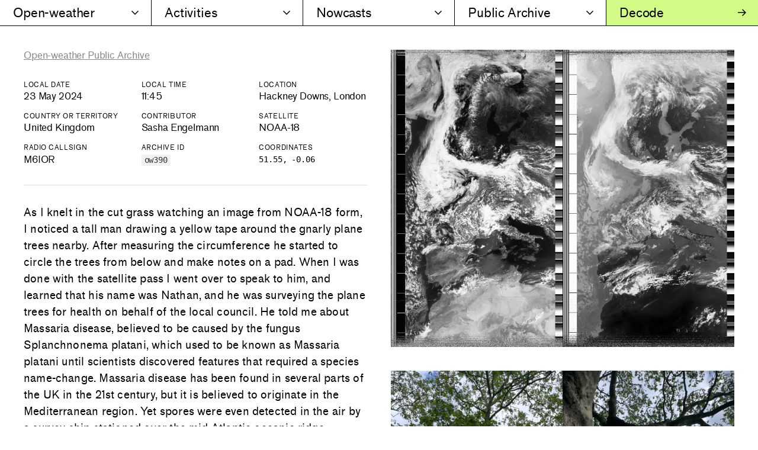

--- FILE ---
content_type: text/html; charset=UTF-8
request_url: https://open-weather.community/archive/ow390/
body_size: 14489
content:
<!DOCTYPE html>
<html lang="en-GB">
<head>
	<title>OW390 – Sasha Engelmann – Hackney Downs, London – United Kingdom – NOAA-18 – 2024-05-23 10:45:30 – open-weather</title>
	<link rel="stylesheet" type="text/css" href="https://open-weather.community/wp-content/themes/open-weather/build/styles/screen.css?t=1762931224" />
	
	<script src="https://open-weather.community/wp-content/themes/open-weather/build/scripts/scripts.js?t=1762931224"></script>
	<meta charset="utf-8" />
			<meta name="viewport" content="width=device-width, initial-scale=1.0">

	
	<link rel="apple-touch-icon" sizes="180x180" href="https://open-weather.community/wp-content/themes/open-weather/apple-touch-icon.png">
	<link rel="icon" type="image/png" sizes="32x32" href="https://open-weather.community/wp-content/themes/open-weather/favicon-32x32.png">
	<link rel="icon" type="image/png" sizes="16x16" href="https://open-weather.community/wp-content/themes/open-weather/favicon-16x16.png">
	
	<meta name='robots' content='max-image-preview:large' />
	<style>img:is([sizes="auto" i], [sizes^="auto," i]) { contain-intrinsic-size: 3000px 1500px }</style>
	<link rel='stylesheet' id='wp-block-library-css' href='https://open-weather.community/wp-includes/css/dist/block-library/style.min.css?ver=6.8.3' type='text/css' media='all' />
<style id='classic-theme-styles-inline-css' type='text/css'>
/*! This file is auto-generated */
.wp-block-button__link{color:#fff;background-color:#32373c;border-radius:9999px;box-shadow:none;text-decoration:none;padding:calc(.667em + 2px) calc(1.333em + 2px);font-size:1.125em}.wp-block-file__button{background:#32373c;color:#fff;text-decoration:none}
</style>
<link rel='stylesheet' id='dashicons-css' href='https://open-weather.community/wp-includes/css/dashicons.min.css?ver=6.8.3' type='text/css' media='all' />
<link rel='stylesheet' id='acf-global-css' href='https://open-weather.community/wp-content/plugins/advanced-custom-fields-pro/assets/build/css/acf-global.min.css?ver=6.4.3' type='text/css' media='all' />
<link rel='stylesheet' id='acf-input-css' href='https://open-weather.community/wp-content/plugins/advanced-custom-fields-pro/assets/build/css/acf-input.min.css?ver=6.4.3' type='text/css' media='all' />
<link rel='stylesheet' id='acf-pro-input-css' href='https://open-weather.community/wp-content/plugins/advanced-custom-fields-pro/assets/build/css/pro/acf-pro-input.min.css?ver=6.4.3' type='text/css' media='all' />
<link rel='stylesheet' id='select2-css' href='https://open-weather.community/wp-content/plugins/advanced-custom-fields-pro/assets/inc/select2/4/select2.min.css?ver=4.0.13' type='text/css' media='all' />
<link rel='stylesheet' id='acf-datepicker-css' href='https://open-weather.community/wp-content/plugins/advanced-custom-fields-pro/assets/inc/datepicker/jquery-ui.min.css?ver=1.11.4' type='text/css' media='all' />
<link rel='stylesheet' id='acf-timepicker-css' href='https://open-weather.community/wp-content/plugins/advanced-custom-fields-pro/assets/inc/timepicker/jquery-ui-timepicker-addon.min.css?ver=1.6.1' type='text/css' media='all' />
<link rel='stylesheet' id='wp-color-picker-css' href='https://open-weather.community/wp-admin/css/color-picker.min.css?ver=6.8.3' type='text/css' media='all' />
<script type="text/javascript" src="https://open-weather.community/wp-includes/js/jquery/jquery.min.js?ver=3.7.1" id="jquery-core-js"></script>
<script type="text/javascript" src="https://open-weather.community/wp-includes/js/jquery/jquery-migrate.min.js?ver=3.4.1" id="jquery-migrate-js"></script>
<script type="text/javascript" src="https://open-weather.community/wp-includes/js/jquery/ui/core.min.js?ver=1.13.3" id="jquery-ui-core-js"></script>
<script type="text/javascript" src="https://open-weather.community/wp-includes/js/jquery/ui/mouse.min.js?ver=1.13.3" id="jquery-ui-mouse-js"></script>
<script type="text/javascript" src="https://open-weather.community/wp-includes/js/jquery/ui/sortable.min.js?ver=1.13.3" id="jquery-ui-sortable-js"></script>
<script type="text/javascript" src="https://open-weather.community/wp-includes/js/jquery/ui/resizable.min.js?ver=1.13.3" id="jquery-ui-resizable-js"></script>
<script type="text/javascript" src="https://open-weather.community/wp-content/plugins/advanced-custom-fields-pro/assets/build/js/acf.min.js?ver=6.4.3" id="acf-js"></script>
<script type="text/javascript" src="https://open-weather.community/wp-includes/js/dist/dom-ready.min.js?ver=f77871ff7694fffea381" id="wp-dom-ready-js"></script>
<script type="text/javascript" src="https://open-weather.community/wp-includes/js/dist/hooks.min.js?ver=4d63a3d491d11ffd8ac6" id="wp-hooks-js"></script>
<script type="text/javascript" src="https://open-weather.community/wp-includes/js/dist/i18n.min.js?ver=5e580eb46a90c2b997e6" id="wp-i18n-js"></script>
<script type="text/javascript" id="wp-i18n-js-after">
/* <![CDATA[ */
wp.i18n.setLocaleData( { 'text direction\u0004ltr': [ 'ltr' ] } );
/* ]]> */
</script>
<script type="text/javascript" id="wp-a11y-js-translations">
/* <![CDATA[ */
( function( domain, translations ) {
	var localeData = translations.locale_data[ domain ] || translations.locale_data.messages;
	localeData[""].domain = domain;
	wp.i18n.setLocaleData( localeData, domain );
} )( "default", {"translation-revision-date":"2025-10-08 12:55:00+0000","generator":"GlotPress\/4.0.1","domain":"messages","locale_data":{"messages":{"":{"domain":"messages","plural-forms":"nplurals=2; plural=n != 1;","lang":"en_GB"},"Notifications":["Notifications"]}},"comment":{"reference":"wp-includes\/js\/dist\/a11y.js"}} );
/* ]]> */
</script>
<script type="text/javascript" src="https://open-weather.community/wp-includes/js/dist/a11y.min.js?ver=3156534cc54473497e14" id="wp-a11y-js"></script>
<script type="text/javascript" src="https://open-weather.community/wp-content/plugins/advanced-custom-fields-pro/assets/build/js/acf-input.min.js?ver=6.4.3" id="acf-input-js"></script>
<script type="text/javascript" src="https://open-weather.community/wp-content/plugins/advanced-custom-fields-pro/assets/build/js/pro/acf-pro-input.min.js?ver=6.4.3" id="acf-pro-input-js"></script>
<script type="text/javascript" src="https://open-weather.community/wp-content/plugins/advanced-custom-fields-pro/assets/build/js/pro/acf-pro-ui-options-page.min.js?ver=6.4.3" id="acf-pro-ui-options-page-js"></script>
<script type="text/javascript" src="https://open-weather.community/wp-content/plugins/advanced-custom-fields-pro/assets/inc/select2/4/select2.full.min.js?ver=4.0.13" id="select2-js"></script>
<script type="text/javascript" src="https://open-weather.community/wp-includes/js/jquery/ui/datepicker.min.js?ver=1.13.3" id="jquery-ui-datepicker-js"></script>
<script type="text/javascript" id="jquery-ui-datepicker-js-after">
/* <![CDATA[ */
jQuery(function(jQuery){jQuery.datepicker.setDefaults({"closeText":"Close","currentText":"Today","monthNames":["January","February","March","April","May","June","July","August","September","October","November","December"],"monthNamesShort":["Jan","Feb","Mar","Apr","May","Jun","Jul","Aug","Sep","Oct","Nov","Dec"],"nextText":"Next","prevText":"Previous","dayNames":["Sunday","Monday","Tuesday","Wednesday","Thursday","Friday","Saturday"],"dayNamesShort":["Sun","Mon","Tue","Wed","Thu","Fri","Sat"],"dayNamesMin":["S","M","T","W","T","F","S"],"dateFormat":"d MM yy","firstDay":1,"isRTL":false});});
/* ]]> */
</script>
<script type="text/javascript" src="https://open-weather.community/wp-content/plugins/advanced-custom-fields-pro/assets/inc/timepicker/jquery-ui-timepicker-addon.min.js?ver=1.6.1" id="acf-timepicker-js"></script>
<script type="text/javascript" src="https://open-weather.community/wp-includes/js/jquery/ui/draggable.min.js?ver=1.13.3" id="jquery-ui-draggable-js"></script>
<script type="text/javascript" src="https://open-weather.community/wp-includes/js/jquery/ui/slider.min.js?ver=1.13.3" id="jquery-ui-slider-js"></script>
<script type="text/javascript" src="https://open-weather.community/wp-includes/js/jquery/jquery.ui.touch-punch.js?ver=0.2.2" id="jquery-touch-punch-js"></script>
<script type="text/javascript" src="https://open-weather.community/wp-admin/js/iris.min.js?ver=1.0.7" id="iris-js"></script>
<script type="text/javascript" id="wp-color-picker-js-translations">
/* <![CDATA[ */
( function( domain, translations ) {
	var localeData = translations.locale_data[ domain ] || translations.locale_data.messages;
	localeData[""].domain = domain;
	wp.i18n.setLocaleData( localeData, domain );
} )( "default", {"translation-revision-date":"2025-05-25 12:26:44+0000","generator":"GlotPress\/4.0.1","domain":"messages","locale_data":{"messages":{"":{"domain":"messages","plural-forms":"nplurals=2; plural=n != 1;","lang":"en_GB"},"Clear color":["Clear colour"],"Select default color":["Select default colour"],"Color value":["Colour value"],"Select Color":["Select Colour"],"Clear":["Clear"],"Default":["Default"]}},"comment":{"reference":"wp-admin\/js\/color-picker.js"}} );
/* ]]> */
</script>
<script type="text/javascript" src="https://open-weather.community/wp-admin/js/color-picker.min.js?ver=6.8.3" id="wp-color-picker-js"></script>
<script type="text/javascript" src="https://open-weather.community/wp-content/plugins/advanced-custom-fields-pro/assets/inc/color-picker-alpha/wp-color-picker-alpha.js?ver=3.0.0" id="acf-color-picker-alpha-js"></script>
<link rel="https://api.w.org/" href="https://open-weather.community/wp-json/" /><link rel="alternate" title="JSON" type="application/json" href="https://open-weather.community/wp-json/wp/v2/contribution/3295" /><link rel="EditURI" type="application/rsd+xml" title="RSD" href="https://open-weather.community/xmlrpc.php?rsd" />
<meta name="generator" content="WordPress 6.8.3" />
<link rel="canonical" href="https://open-weather.community/archive/ow390/" />
<link rel='shortlink' href='https://open-weather.community/?p=3295' />
<link rel="alternate" title="oEmbed (JSON)" type="application/json+oembed" href="https://open-weather.community/wp-json/oembed/1.0/embed?url=https%3A%2F%2Fopen-weather.community%2Farchive%2Fow390%2F" />
<link rel="alternate" title="oEmbed (XML)" type="text/xml+oembed" href="https://open-weather.community/wp-json/oembed/1.0/embed?url=https%3A%2F%2Fopen-weather.community%2Farchive%2Fow390%2F&#038;format=xml" />
	<script src="https://kit.fontawesome.com/78e3745ada.js" crossorigin="anonymous"></script>
	
			
		<meta name="twitter:description" content="">
		<meta name="twitter:title" content="OW390 – Sasha Engelmann – Hackney Downs, London – United Kingdom – NOAA-18 – 2024-05-23 10:45:30">
		<meta property="og:description" content="" />
		<meta property="og:title" content="OW390 – Sasha Engelmann – Hackney Downs, London – United Kingdom – NOAA-18 – 2024-05-23 10:45:30" />
		<meta name="twitter:card" content="summary_large_image">

					
						<meta name="twitter:image" content="https://open-weather.community/wp-content/uploads/2024/05/2024-05-23_104530_NOAA-18_sasha-engelmann-1024x886.jpg" />
			<meta property="og:image" content="https://open-weather.community/wp-content/uploads/2024/05/2024-05-23_104530_NOAA-18_sasha-engelmann-1024x886.jpg" />
			
	</head>
<body data-duration="60" class="wp-singular contribution-template-default single single-contribution postid-3295 wp-theme-open-weather contribution ow390">
<div class="wrapper">


<nav class="nav nav__sticky">
	<div class="nav__mobiletoggle"></div>
	<div class="nav__inner">
		<div class="nav__item nav--dropdown nav--about">
							<a href="/" class="nav__title nav--withicon">Open-weather <i class="fa-sharp fa-regular fa-angle-down"></i></a>
						<div class="nav__iteminner">
															<a href="https://open-weather.community/open-weather/#about">About</a>
											<a href="https://open-weather.community/open-weather/#people-and-ground-stations">People and ground stations</a>
											<a href="https://open-weather.community/open-weather/#take-part">Take part</a>
											<a href="https://open-weather.community/open-weather/#make-contact">Contact</a>
												</div>

		</div>
		<div class="nav__item nav--mobileabout">

			<a class="nav__title nav--withicon" href="https://open-weather.community/open-weather/">About <i class="fa-sharp fa-regular fa-arrow-right"></i></a>
			
		</div>
		<div class="nav__item nav--dropdown">

			<span class="nav__title nav--withicon">Activities  <i class="fa-sharp fa-regular fa-angle-down"></i></span>
			<div class="nav__iteminner">

														<a href="https://open-weather.community/category/project/">Projects</a>

														<a href="https://open-weather.community/category/workshop/">Workshops</a>

														<a href="https://open-weather.community/category/writing/">Writing</a>

														<a href="https://open-weather.community/category/resource/">Resources</a>

								<a class="nav--withicon" href="https://open-weather.community/activities">All Activites <i class="fa-sharp fa-regular fa-arrow-right"></i></a>

			</div>
		</div>
		<div class="nav__item nav--dropdown nav--nowcasts">
			<a class="nav__title nav--withicon" href="https://open-weather.community/category/nowcast/">Nowcasts <i class="fa-sharp fa-regular fa-angle-down"></i></a>
			
				<div class="nav__iteminner">
					<div class="nav__description"><p>Collective earth sensing events led by open-weather, co-produced by a network of <a href="https://open-weather.community/open-weather/#people-and-ground-stations">contributors</a></p></div>
											<a href="https://open-weather.community/year-of-weather/">Year of Weather</a>
											<a href="https://open-weather.community/cop26-nowcast/">COP26 Nowcast</a>
											<a href="https://open-weather.community/2020-nowcast/">Nowcast: 6 September 2020</a>
									</div>

					</div>

		<div class="nav__item nav--archive nav--dropdown">
			<a class="nav__title nav--withicon" href="https://open-weather.community/archive/">Public Archive <i class="fa-sharp fa-regular fa-angle-down"></i></a>
			
			<div class="nav__iteminner">
				<a href="https://open-weather.community/archive/">View</a>
				<a href="https://open-weather.community/contribute">Contribute</a>
				<a href="https://open-weather.community/data-mou">Data MoU</a>
			</div>

			
		</div>
		<div class="nav__item nav--resources">
			<a class="nav__title nav--withicon" href="https://open-weather.community/decode">Decode <i class="fa-sharp fa-regular fa-arrow-right"></i></a>
						
		</div>	
	</div>
</nav>

										
<article class="post-3295 contribution type-contribution status-publish has-post-thumbnail hentry satellite-noaa-18 nowcast-weather-between-us ground_station_type-manual contributor-sasha-engelmann" data-post-id="3295" >
	
	

	<div class="contribution__inner">
		
		
		
		<div class="contribution__columns">
			
			<div>
				<div class="contribution__header"><a href="https://open-weather.community/archive/"><i class="fa-sharp fa-light fa-arrow-left-long"></i> <span>Open-weather Public Archive</span></a></div>
				<div class="contribution__fields">
					
					<div class="contribution__start">
						<h4>Local Date</h4>
						23 May 2024					</div>
					<div class="contribution__start">
						<h4>Local Time</h4>
						11:45					</div>
					<div class="contribution__place">
						<h4>Location</h4>
						Hackney Downs, London					</div>
					<div class="contribution__country">
						<h4>Country or Territory</h4>
						United Kingdom					</div>
											<div class="contribution__name">
							<h4>Contributor</h4>
															Sasha Engelmann							
						</div>
										<div class="contribution__satellite">
						<h4>Satellite</h4>
						NOAA-18		
					</div>
											<div class="contribution__callsign">
							<h4>Radio Callsign</h4>
							<div>M6IOR</div>
						</div>
					
					<div class="contribution__start">
						<h4>Archive ID</h4>
						<div class="mono">ow390</div>
					</div>

 
					<div class="contribution__latlng">
						<h4>Coordinates</h4>
						<div class="value">51.55, -0.06</div>
					</div>
					
									</div>
				<div class="contribution__note">
											<div class="prose"><p>As I knelt in the cut grass watching an image from NOAA-18 form, I noticed a tall man drawing a yellow tape around the gnarly plane trees nearby. After measuring the circumference he started to circle the trees from below and make notes on a pad. When I was done with the satellite pass I went over to speak to him, and learned that his name was Nathan, and he was surveying the plane trees for health on behalf of the local council. He told me about Massaria disease, believed to be caused by the fungus Splanchnonema platani, which used to be known as Massaria platani until scientists discovered features that required a species name-change. Massaria disease has been found in several parts of the UK in the 21st century, but it is believed to originate in the Mediterranean region. Yet spores were even detected in the air by a survey ship stationed over the mid Atlantic oceanic ridge between the Carribbean and Africa. The distance was somehow fresh in my mind as I had just captured a long satellite pass that included a long stretch of the Atlantic. The fungus has a reddish colour and causes bark to peel off branches, and eventually branches die back. Massaria specifically affects plane trees, but because plane trees are so crucial to the health of London - their leave collect and absorb air pollution, they provide large amounts of shade, and they are resistant to other urban conditions including heat - the Massaria has implicitations for the exposures and vulnerabilities of London's human communities. Nathan suspects most plane trees already have the disease, but it is when they become stressed that they manifest symptoms and health issues. The plane tree in front of us was probably 200 years old, had a diameter of 160 cm, and was doing reasonably well despite its 'pruning scars' and one low-hanging branch that showed signs of Massaria. Nathan asked me in return about my antenna and what I had been measuring. There was something poignant in our encounter - a tree health specialist carrying a diameter tape and notepad, and me with a handheld antenna and laptop - reflecting on air-travelling spores, urban trees and climate.</p></div>
									</div>
			</div>
			<div>
				<div class="contribution__decoded">
					<div class="slide slide--waiting">
												


	<img width="1024" height="886" src="https://open-weather.community/wp-content/uploads/2024/05/2024-05-23_104530_NOAA-18_sasha-engelmann-1024x886.jpg" class="attachment-large size-large" alt="" decoding="async" fetchpriority="high" srcset="https://open-weather.community/wp-content/uploads/2024/05/2024-05-23_104530_NOAA-18_sasha-engelmann-1024x886.jpg 1024w, https://open-weather.community/wp-content/uploads/2024/05/2024-05-23_104530_NOAA-18_sasha-engelmann-150x130.jpg 150w, https://open-weather.community/wp-content/uploads/2024/05/2024-05-23_104530_NOAA-18_sasha-engelmann-300x259.jpg 300w, https://open-weather.community/wp-content/uploads/2024/05/2024-05-23_104530_NOAA-18_sasha-engelmann-768x664.jpg 768w, https://open-weather.community/wp-content/uploads/2024/05/2024-05-23_104530_NOAA-18_sasha-engelmann-1536x1328.jpg 1536w, https://open-weather.community/wp-content/uploads/2024/05/2024-05-23_104530_NOAA-18_sasha-engelmann-2048x1771.jpg 2048w" sizes="(max-width: 1024px) 100vw, 1024px" />	
	
								
					</div>
				</div>

									<div class="contribution__additional grid--columns-2">
										
							<div class="slide">


	<img width="768" height="1024" src="https://open-weather.community/wp-content/uploads/2024/05/2024-05-23_104530_NOAA-18_sasha-engelmann-1-768x1024.jpg" class="attachment-large size-large" alt="" decoding="async" srcset="https://open-weather.community/wp-content/uploads/2024/05/2024-05-23_104530_NOAA-18_sasha-engelmann-1-768x1024.jpg 768w, https://open-weather.community/wp-content/uploads/2024/05/2024-05-23_104530_NOAA-18_sasha-engelmann-1-113x150.jpg 113w, https://open-weather.community/wp-content/uploads/2024/05/2024-05-23_104530_NOAA-18_sasha-engelmann-1-225x300.jpg 225w, https://open-weather.community/wp-content/uploads/2024/05/2024-05-23_104530_NOAA-18_sasha-engelmann-1-1152x1536.jpg 1152w, https://open-weather.community/wp-content/uploads/2024/05/2024-05-23_104530_NOAA-18_sasha-engelmann-1-1536x2048.jpg 1536w, https://open-weather.community/wp-content/uploads/2024/05/2024-05-23_104530_NOAA-18_sasha-engelmann-1-scaled.jpg 1920w" sizes="(max-width: 768px) 100vw, 768px" />	
	
	</div>
										
							<div class="slide">


	<img width="768" height="1024" src="https://open-weather.community/wp-content/uploads/2024/05/2024-05-23_104530_NOAA-18_sasha-engelmann-2-768x1024.jpg" class="attachment-large size-large" alt="" decoding="async" srcset="https://open-weather.community/wp-content/uploads/2024/05/2024-05-23_104530_NOAA-18_sasha-engelmann-2-768x1024.jpg 768w, https://open-weather.community/wp-content/uploads/2024/05/2024-05-23_104530_NOAA-18_sasha-engelmann-2-113x150.jpg 113w, https://open-weather.community/wp-content/uploads/2024/05/2024-05-23_104530_NOAA-18_sasha-engelmann-2-225x300.jpg 225w, https://open-weather.community/wp-content/uploads/2024/05/2024-05-23_104530_NOAA-18_sasha-engelmann-2-1152x1536.jpg 1152w, https://open-weather.community/wp-content/uploads/2024/05/2024-05-23_104530_NOAA-18_sasha-engelmann-2-1536x2048.jpg 1536w, https://open-weather.community/wp-content/uploads/2024/05/2024-05-23_104530_NOAA-18_sasha-engelmann-2-scaled.jpg 1920w" sizes="(max-width: 768px) 100vw, 768px" />	
	
	</div>
										
							<div class="slide">


	<img width="768" height="1024" src="https://open-weather.community/wp-content/uploads/2024/05/2024-05-23_104530_NOAA-18_sasha-engelmann-3-768x1024.jpg" class="attachment-large size-large" alt="" decoding="async" loading="lazy" srcset="https://open-weather.community/wp-content/uploads/2024/05/2024-05-23_104530_NOAA-18_sasha-engelmann-3-768x1024.jpg 768w, https://open-weather.community/wp-content/uploads/2024/05/2024-05-23_104530_NOAA-18_sasha-engelmann-3-113x150.jpg 113w, https://open-weather.community/wp-content/uploads/2024/05/2024-05-23_104530_NOAA-18_sasha-engelmann-3-225x300.jpg 225w, https://open-weather.community/wp-content/uploads/2024/05/2024-05-23_104530_NOAA-18_sasha-engelmann-3-1152x1536.jpg 1152w, https://open-weather.community/wp-content/uploads/2024/05/2024-05-23_104530_NOAA-18_sasha-engelmann-3-1536x2048.jpg 1536w, https://open-weather.community/wp-content/uploads/2024/05/2024-05-23_104530_NOAA-18_sasha-engelmann-3-scaled.jpg 1920w" sizes="auto, (max-width: 768px) 100vw, 768px" />	
	
	</div>
											</div>
							</div>
		</div>
			
		
		


	</div>
</article>
<div class="slideshow">
	<div class="slideshow__inner"></div>
	<div class="slideshow__close">✕ Close</div>
</div>
							<div class="pagination">
	
	<div class="pagination__inner">
		</div>
</div><script type="speculationrules">
{"prefetch":[{"source":"document","where":{"and":[{"href_matches":"\/*"},{"not":{"href_matches":["\/wp-*.php","\/wp-admin\/*","\/wp-content\/uploads\/*","\/wp-content\/*","\/wp-content\/plugins\/*","\/wp-content\/themes\/open-weather\/*","\/*\\?(.+)"]}},{"not":{"selector_matches":"a[rel~=\"nofollow\"]"}},{"not":{"selector_matches":".no-prefetch, .no-prefetch a"}}]},"eagerness":"conservative"}]}
</script>
        <script>
            // Do not change this comment line otherwise Speed Optimizer won't be able to detect this script

            (function () {
                const calculateParentDistance = (child, parent) => {
                    let count = 0;
                    let currentElement = child;

                    // Traverse up the DOM tree until we reach parent or the top of the DOM
                    while (currentElement && currentElement !== parent) {
                        currentElement = currentElement.parentNode;
                        count++;
                    }

                    // If parent was not found in the hierarchy, return -1
                    if (!currentElement) {
                        return -1; // Indicates parent is not an ancestor of element
                    }

                    return count; // Number of layers between element and parent
                }
                const isMatchingClass = (linkRule, href, classes, ids) => {
                    return classes.includes(linkRule.value)
                }
                const isMatchingId = (linkRule, href, classes, ids) => {
                    return ids.includes(linkRule.value)
                }
                const isMatchingDomain = (linkRule, href, classes, ids) => {
                    if(!URL.canParse(href)) {
                        return false
                    }

                    const url = new URL(href)

                    return linkRule.value === url.host
                }
                const isMatchingExtension = (linkRule, href, classes, ids) => {
                    if(!URL.canParse(href)) {
                        return false
                    }

                    const url = new URL(href)

                    return url.pathname.endsWith('.' + linkRule.value)
                }
                const isMatchingSubdirectory = (linkRule, href, classes, ids) => {
                    if(!URL.canParse(href)) {
                        return false
                    }

                    const url = new URL(href)

                    return url.pathname.startsWith('/' + linkRule.value + '/')
                }
                const isMatchingProtocol = (linkRule, href, classes, ids) => {
                    if(!URL.canParse(href)) {
                        return false
                    }

                    const url = new URL(href)

                    return url.protocol === linkRule.value + ':'
                }
                const isMatchingExternal = (linkRule, href, classes, ids) => {
                    if(!URL.canParse(href) || !URL.canParse(document.location.href)) {
                        return false
                    }

                    const matchingProtocols = ['http:', 'https:']
                    const siteUrl = new URL(document.location.href)
                    const linkUrl = new URL(href)

                    // Links to subdomains will appear to be external matches according to JavaScript,
                    // but the PHP rules will filter those events out.
                    return matchingProtocols.includes(linkUrl.protocol) && siteUrl.host !== linkUrl.host
                }
                const isMatch = (linkRule, href, classes, ids) => {
                    switch (linkRule.type) {
                        case 'class':
                            return isMatchingClass(linkRule, href, classes, ids)
                        case 'id':
                            return isMatchingId(linkRule, href, classes, ids)
                        case 'domain':
                            return isMatchingDomain(linkRule, href, classes, ids)
                        case 'extension':
                            return isMatchingExtension(linkRule, href, classes, ids)
                        case 'subdirectory':
                            return isMatchingSubdirectory(linkRule, href, classes, ids)
                        case 'protocol':
                            return isMatchingProtocol(linkRule, href, classes, ids)
                        case 'external':
                            return isMatchingExternal(linkRule, href, classes, ids)
                        default:
                            return false;
                    }
                }
                const track = (element) => {
                    const href = element.href ?? null
                    const classes = Array.from(element.classList)
                    const ids = [element.id]
                    const linkRules = [{"type":"extension","value":"pdf"},{"type":"extension","value":"zip"},{"type":"protocol","value":"mailto"},{"type":"protocol","value":"tel"}]
                    if(linkRules.length === 0) {
                        return
                    }

                    // For link rules that target an id, we need to allow that id to appear
                    // in any ancestor up to the 7th ancestor. This loop looks for those matches
                    // and counts them.
                    linkRules.forEach((linkRule) => {
                        if(linkRule.type !== 'id') {
                            return;
                        }

                        const matchingAncestor = element.closest('#' + linkRule.value)

                        if(!matchingAncestor || matchingAncestor.matches('html, body')) {
                            return;
                        }

                        const depth = calculateParentDistance(element, matchingAncestor)

                        if(depth < 7) {
                            ids.push(linkRule.value)
                        }
                    });

                    // For link rules that target a class, we need to allow that class to appear
                    // in any ancestor up to the 7th ancestor. This loop looks for those matches
                    // and counts them.
                    linkRules.forEach((linkRule) => {
                        if(linkRule.type !== 'class') {
                            return;
                        }

                        const matchingAncestor = element.closest('.' + linkRule.value)

                        if(!matchingAncestor || matchingAncestor.matches('html, body')) {
                            return;
                        }

                        const depth = calculateParentDistance(element, matchingAncestor)

                        if(depth < 7) {
                            classes.push(linkRule.value)
                        }
                    });

                    const hasMatch = linkRules.some((linkRule) => {
                        return isMatch(linkRule, href, classes, ids)
                    })

                    if(!hasMatch) {
                        return
                    }

                    const url = "https://open-weather.community/wp-content/plugins/independent-analytics/iawp-click-endpoint.php";
                    const body = {
                        href: href,
                        classes: classes.join(' '),
                        ids: ids.join(' '),
                        ...{"payload":{"resource":"singular","singular_id":3295,"page":1},"signature":"1d7233b0b967aa9dc726071b094e7da0"}                    };

                    if (navigator.sendBeacon) {
                        let blob = new Blob([JSON.stringify(body)], {
                            type: "application/json"
                        });
                        navigator.sendBeacon(url, blob);
                    } else {
                        const xhr = new XMLHttpRequest();
                        xhr.open("POST", url, true);
                        xhr.setRequestHeader("Content-Type", "application/json;charset=UTF-8");
                        xhr.send(JSON.stringify(body))
                    }
                }
                document.addEventListener('mousedown', function (event) {
                                        if (navigator.webdriver || /bot|crawler|spider|crawling|semrushbot|chrome-lighthouse/i.test(navigator.userAgent)) {
                        return;
                    }
                    
                    const element = event.target.closest('a')

                    if(!element) {
                        return
                    }

                    const isPro = false
                    if(!isPro) {
                        return
                    }

                    // Don't track left clicks with this event. The click event is used for that.
                    if(event.button === 0) {
                        return
                    }

                    track(element)
                })
                document.addEventListener('click', function (event) {
                                        if (navigator.webdriver || /bot|crawler|spider|crawling|semrushbot|chrome-lighthouse/i.test(navigator.userAgent)) {
                        return;
                    }
                    
                    const element = event.target.closest('a, button, input[type="submit"], input[type="button"]')

                    if(!element) {
                        return
                    }

                    const isPro = false
                    if(!isPro) {
                        return
                    }

                    track(element)
                })
                document.addEventListener('play', function (event) {
                                        if (navigator.webdriver || /bot|crawler|spider|crawling|semrushbot|chrome-lighthouse/i.test(navigator.userAgent)) {
                        return;
                    }
                    
                    const element = event.target.closest('audio, video')

                    if(!element) {
                        return
                    }

                    const isPro = false
                    if(!isPro) {
                        return
                    }

                    track(element)
                }, true)
                document.addEventListener("DOMContentLoaded", function (e) {
                    if (document.hasOwnProperty("visibilityState") && document.visibilityState === "prerender") {
                        return;
                    }

                                            if (navigator.webdriver || /bot|crawler|spider|crawling|semrushbot|chrome-lighthouse/i.test(navigator.userAgent)) {
                            return;
                        }
                    
                    let referrer_url = null;

                    if (typeof document.referrer === 'string' && document.referrer.length > 0) {
                        referrer_url = document.referrer;
                    }

                    const params = location.search.slice(1).split('&').reduce((acc, s) => {
                        const [k, v] = s.split('=');
                        return Object.assign(acc, {[k]: v});
                    }, {});

                    const url = "https://open-weather.community/wp-json/iawp/search";
                    const body = {
                        referrer_url,
                        utm_source: params.utm_source,
                        utm_medium: params.utm_medium,
                        utm_campaign: params.utm_campaign,
                        utm_term: params.utm_term,
                        utm_content: params.utm_content,
                        gclid: params.gclid,
                        ...{"payload":{"resource":"singular","singular_id":3295,"page":1},"signature":"1d7233b0b967aa9dc726071b094e7da0"}                    };

                    if (navigator.sendBeacon) {
                        let blob = new Blob([JSON.stringify(body)], {
                            type: "application/json"
                        });
                        navigator.sendBeacon(url, blob);
                    } else {
                        const xhr = new XMLHttpRequest();
                        xhr.open("POST", url, true);
                        xhr.setRequestHeader("Content-Type", "application/json;charset=UTF-8");
                        xhr.send(JSON.stringify(body))
                    }
                });
            })();
        </script>
        <script>
acf.data = {"select2L10n":{"matches_1":"One result is available, press enter to select it.","matches_n":"%d results are available, use up and down arrow keys to navigate.","matches_0":"No matches found","input_too_short_1":"Please enter 1 or more characters","input_too_short_n":"Please enter %d or more characters","input_too_long_1":"Please delete 1 character","input_too_long_n":"Please delete %d characters","selection_too_long_1":"You can only select 1 item","selection_too_long_n":"You can only select %d items","load_more":"Loading more results&hellip;","searching":"Searching&hellip;","load_fail":"Loading failed"},"google_map_api":"https:\/\/maps.googleapis.com\/maps\/api\/js?libraries=places&ver=3&callback=Function.prototype&language=en_GB","datePickerL10n":{"closeText":"Done","currentText":"Today","nextText":"Next","prevText":"Prev","weekHeader":"Wk","monthNames":["January","February","March","April","May","June","July","August","September","October","November","December"],"monthNamesShort":["Jan","Feb","Mar","Apr","May","Jun","Jul","Aug","Sep","Oct","Nov","Dec"],"dayNames":["Sunday","Monday","Tuesday","Wednesday","Thursday","Friday","Saturday"],"dayNamesMin":["S","M","T","W","T","F","S"],"dayNamesShort":["Sun","Mon","Tue","Wed","Thu","Fri","Sat"]},"dateTimePickerL10n":{"timeOnlyTitle":"Choose Time","timeText":"Time","hourText":"Hour","minuteText":"Minute","secondText":"Second","millisecText":"Millisecond","microsecText":"Microsecond","timezoneText":"Time Zone","currentText":"Now","closeText":"Done","selectText":"Select","amNames":["AM","A"],"pmNames":["PM","P"]},"colorPickerL10n":{"hex_string":"Hex String","rgba_string":"RGBA String"},"iconPickerA11yStrings":{"noResultsForSearchTerm":"No results found for that search term","newResultsFoundForSearchTerm":"The available icons matching your search query have been updated in the icon picker below."},"iconPickeri10n":{"dashicons-admin-appearance":"Appearance icon","dashicons-admin-collapse":"Collapse icon","dashicons-admin-comments":"Comments icon","dashicons-admin-customizer":"Customiser icon","dashicons-admin-generic":"Generic icon","dashicons-admin-home":"Home icon","dashicons-admin-links":"Links icon","dashicons-admin-media":"Media icon","dashicons-admin-multisite":"Multisite icon","dashicons-admin-network":"Network icon","dashicons-admin-page":"Page icon","dashicons-admin-plugins":"Plugins icon","dashicons-admin-post":"Post icon","dashicons-admin-settings":"Settings icon","dashicons-admin-site":"Site icon","dashicons-admin-site-alt":"Site (alt) Icon","dashicons-admin-site-alt2":"Site (alt2) Icon","dashicons-admin-site-alt3":"Site (alt3) Icon","dashicons-admin-tools":"Tools icon","dashicons-admin-users":"Users icon","dashicons-airplane":"Aeroplane Icon","dashicons-album":"Album icon","dashicons-align-center":"Align centre icon","dashicons-align-full-width":"Align Full Width Icon","dashicons-align-left":"Align left icon","dashicons-align-none":"Align none icon","dashicons-align-pull-left":"Align Pull Left Icon","dashicons-align-pull-right":"Align Pull Right Icon","dashicons-align-right":"Align right icon","dashicons-align-wide":"Align Wide Icon","dashicons-amazon":"Amazon Icon","dashicons-analytics":"Analytics icon","dashicons-archive":"Archive icon","dashicons-arrow-down":"Arrow down icon","dashicons-arrow-down-alt":"Arrow Down (alt) Icon","dashicons-arrow-down-alt2":"Arrow Down (alt2) Icon","dashicons-arrow-left":"Arrow left icon","dashicons-arrow-left-alt":"Arrow Left (alt) Icon","dashicons-arrow-left-alt2":"Arrow Left (alt2) Icon","dashicons-arrow-right":"Arrow right icon","dashicons-arrow-right-alt":"Arrow Right (alt) Icon","dashicons-arrow-right-alt2":"Arrow Right (alt2) Icon","dashicons-arrow-up":"Arrow up icon","dashicons-arrow-up-alt":"Arrow Up (alt) Icon","dashicons-arrow-up-alt2":"Arrow Up (alt2) Icon","dashicons-art":"Art icon","dashicons-awards":"Awards icon","dashicons-backup":"Backup icon","dashicons-bank":"Bank Icon","dashicons-beer":"Beer Icon","dashicons-bell":"Bell Icon","dashicons-block-default":"Block Default Icon","dashicons-book":"Book icon","dashicons-book-alt":"Book (alt) Icon","dashicons-buddicons-activity":"Activity Icon","dashicons-buddicons-bbpress-logo":"bbPress icon","dashicons-buddicons-buddypress-logo":"BuddyPress Icon","dashicons-buddicons-community":"Community Icon","dashicons-buddicons-forums":"Forums Icon","dashicons-buddicons-friends":"Friends Icon","dashicons-buddicons-groups":"Groups icon","dashicons-buddicons-pm":"PM icon","dashicons-buddicons-replies":"Replies Icon","dashicons-buddicons-topics":"Topics Icon","dashicons-buddicons-tracking":"Tracking Icon","dashicons-building":"Building icon","dashicons-businessman":"Businessman Icon","dashicons-businessperson":"Businessperson Icon","dashicons-businesswoman":"Businesswoman icon","dashicons-button":"Button Icon","dashicons-calculator":"Calculator Icon","dashicons-calendar":"Calendar icon","dashicons-calendar-alt":"Calendar (alt) icon","dashicons-camera":"Camera icon","dashicons-camera-alt":"Camera (alt) Icon","dashicons-car":"Car Icon","dashicons-carrot":"Carrot icon","dashicons-cart":"Basket icon","dashicons-category":"Category icon","dashicons-chart-area":"Chart area icon","dashicons-chart-bar":"Chart bar icon","dashicons-chart-line":"Chart line icon","dashicons-chart-pie":"Chart pie icon","dashicons-clipboard":"Clipboard icon","dashicons-clock":"Clock icon","dashicons-cloud":"Cloud icon","dashicons-cloud-saved":"Cloud Saved Icon","dashicons-cloud-upload":"Cloud Upload Icon","dashicons-code-standards":"Code Standards Icon","dashicons-coffee":"Coffee Icon","dashicons-color-picker":"Colour Picker Icon","dashicons-columns":"Columns Icon","dashicons-controls-back":"Back Icon","dashicons-controls-forward":"Forward Icon","dashicons-controls-pause":"Pause Icon","dashicons-controls-play":"Play Icon","dashicons-controls-repeat":"Repeat Icon","dashicons-controls-skipback":"Skip Back Icon","dashicons-controls-skipforward":"Skip Forward Icon","dashicons-controls-volumeoff":"Volume Off Icon","dashicons-controls-volumeon":"Volume On Icon","dashicons-cover-image":"Cover Image Icon","dashicons-dashboard":"Dashboard icon","dashicons-database":"Database Icon","dashicons-database-add":"Database Add Icon","dashicons-database-export":"Database Export Icon","dashicons-database-import":"Database Import Icon","dashicons-database-remove":"Database Remove Icon","dashicons-database-view":"Database View Icon","dashicons-desktop":"Desktop icon","dashicons-dismiss":"Dismiss icon","dashicons-download":"Download icon","dashicons-drumstick":"Drumstick Icon","dashicons-edit":"Edit icon","dashicons-edit-large":"Edit Large Icon","dashicons-edit-page":"Edit Page Icon","dashicons-editor-aligncenter":"Align centre icon","dashicons-editor-alignleft":"Align left icon","dashicons-editor-alignright":"Align right icon","dashicons-editor-bold":"Bold icon","dashicons-editor-break":"Break icon","dashicons-editor-code":"Code icon","dashicons-editor-contract":"Contract icon","dashicons-editor-customchar":"Custom Character Icon","dashicons-editor-expand":"Expand icon","dashicons-editor-help":"Help icon","dashicons-editor-indent":"Indent icon","dashicons-editor-insertmore":"Insert more icon","dashicons-editor-italic":"Italic icon","dashicons-editor-justify":"Justify icon","dashicons-editor-kitchensink":"Kitchen sink icon","dashicons-editor-ltr":"LTR Icon","dashicons-editor-ol":"Ordered List Icon","dashicons-editor-ol-rtl":"Ordered List RTL Icon","dashicons-editor-outdent":"Outdent icon","dashicons-editor-paragraph":"Paragraph icon","dashicons-editor-paste-text":"Paste text icon","dashicons-editor-paste-word":"Paste word icon","dashicons-editor-quote":"Quote icon","dashicons-editor-removeformatting":"Remove formatting icon","dashicons-editor-rtl":"RTL Icon","dashicons-editor-spellcheck":"Spellcheck icon","dashicons-editor-strikethrough":"Strikethrough icon","dashicons-editor-table":"Table icon","dashicons-editor-textcolor":"Text colour icon","dashicons-editor-ul":"Unordered List Icon","dashicons-editor-underline":"Underline icon","dashicons-editor-unlink":"Unlink icon","dashicons-editor-video":"Video icon","dashicons-ellipsis":"Ellipsis Icon","dashicons-email":"Email icon","dashicons-email-alt":"Email (alt) icon","dashicons-email-alt2":"Email (alt2) Icon","dashicons-embed-audio":"Embed Audio Icon","dashicons-embed-generic":"Embed Generic Icon","dashicons-embed-photo":"Embed Photo Icon","dashicons-embed-post":"Embed Post Icon","dashicons-embed-video":"Embed Video Icon","dashicons-excerpt-view":"Excerpt View Icon","dashicons-exit":"Exit Icon","dashicons-external":"External icon","dashicons-facebook":"Facebook icon","dashicons-facebook-alt":"Facebook (alt) icon","dashicons-feedback":"Feedback icon","dashicons-filter":"Filter icon","dashicons-flag":"Flag icon","dashicons-food":"Food Icon","dashicons-format-aside":"Aside Icon","dashicons-format-audio":"Audio Icon","dashicons-format-chat":"Chat Icon","dashicons-format-gallery":"Gallery Icon","dashicons-format-image":"Image Icon","dashicons-format-quote":"Quote icon","dashicons-format-status":"Status Icon","dashicons-format-video":"Video icon","dashicons-forms":"Forms icon","dashicons-fullscreen-alt":"Fullscreen (alt) Icon","dashicons-fullscreen-exit-alt":"Fullscreen Exit (alt) Icon","dashicons-games":"Games Icon","dashicons-google":"Google Icon","dashicons-grid-view":"Grid view icon","dashicons-groups":"Groups icon","dashicons-hammer":"Hammer icon","dashicons-heading":"Heading Icon","dashicons-heart":"Heart icon","dashicons-hidden":"Hidden icon","dashicons-hourglass":"Hourglass Icon","dashicons-html":"HTML Icon","dashicons-id":"ID icon","dashicons-id-alt":"ID (alt) icon","dashicons-image-crop":"Crop Icon","dashicons-image-filter":"Filter icon","dashicons-image-flip-horizontal":"Flip Horizontal Icon","dashicons-image-flip-vertical":"Flip Vertical Icon","dashicons-image-rotate":"Rotate Icon","dashicons-image-rotate-left":"Rotate Left Icon","dashicons-image-rotate-right":"Rotate Right Icon","dashicons-images-alt":"Images (alt) Icon","dashicons-images-alt2":"Images (alt2) Icon","dashicons-index-card":"Index card icon","dashicons-info":"Info icon","dashicons-info-outline":"Info Outline Icon","dashicons-insert":"Insert Icon","dashicons-insert-after":"Insert After Icon","dashicons-insert-before":"Insert Before Icon","dashicons-instagram":"Instagram Icon","dashicons-laptop":"Laptop icon","dashicons-layout":"Layout icon","dashicons-leftright":"Left right icon","dashicons-lightbulb":"Lightbulb icon","dashicons-linkedin":"LinkedIn Icon","dashicons-list-view":"List view icon","dashicons-location":"Location icon","dashicons-location-alt":"Location (alt) Icon","dashicons-lock":"Lock icon","dashicons-marker":"Marker icon","dashicons-media-archive":"Archive icon","dashicons-media-audio":"Audio Icon","dashicons-media-code":"Code icon","dashicons-media-default":"Default Icon","dashicons-media-document":"Document Icon","dashicons-media-interactive":"Interactive Icon","dashicons-media-spreadsheet":"Spreadsheet Icon","dashicons-media-text":"Text icon","dashicons-media-video":"Video icon","dashicons-megaphone":"Megaphone icon","dashicons-menu":"Menu Icon","dashicons-menu-alt":"Menu (alt) Icon","dashicons-menu-alt2":"Menu (alt2) Icon","dashicons-menu-alt3":"Menu (alt3) Icon","dashicons-microphone":"Microphone icon","dashicons-migrate":"Migrate icon","dashicons-minus":"Minus icon","dashicons-money":"Money icon","dashicons-money-alt":"Money (alt) Icon","dashicons-move":"Move icon","dashicons-nametag":"Name tag icon","dashicons-networking":"Networking icon","dashicons-no":"No icon","dashicons-no-alt":"No (alt) Icon","dashicons-open-folder":"Open Folder Icon","dashicons-palmtree":"Palm Tree Icon","dashicons-paperclip":"Paper clip icon","dashicons-pdf":"PDF Icon","dashicons-performance":"Performance icon","dashicons-pets":"Pets Icon","dashicons-phone":"Phone icon","dashicons-pinterest":"Pinterest Icon","dashicons-playlist-audio":"Playlist audio icon","dashicons-playlist-video":"Playlist video icon","dashicons-plugins-checked":"Plugins Checked Icon","dashicons-plus":"Plus icon","dashicons-plus-alt":"Plus (alt) Icon","dashicons-plus-alt2":"Plus (alt2) Icon","dashicons-podio":"Podio Icon","dashicons-portfolio":"Portfolio icon","dashicons-post-status":"Post status icon","dashicons-pressthis":"Pressthis icon","dashicons-printer":"Printer Icon","dashicons-privacy":"Privacy Icon","dashicons-products":"Products icon","dashicons-randomize":"Randomise icon","dashicons-reddit":"Reddit Icon","dashicons-redo":"Redo icon","dashicons-remove":"Remove Icon","dashicons-rest-api":"REST API Icon","dashicons-rss":"RSS Icon","dashicons-saved":"Saved Icon","dashicons-schedule":"Schedule icon","dashicons-screenoptions":"Screen options icon","dashicons-search":"Search icon","dashicons-share":"Share icon","dashicons-share-alt":"Share (alt) Icon","dashicons-share-alt2":"Share (alt2) Icon","dashicons-shield":"Shield icon","dashicons-shield-alt":"Shield (alt) Icon","dashicons-shortcode":"Shortcode Icon","dashicons-slides":"Slides icon","dashicons-smartphone":"Smartphone icon","dashicons-smiley":"Smiley icon","dashicons-sort":"Sort icon","dashicons-sos":"SOS icon","dashicons-spotify":"Spotify Icon","dashicons-star-empty":"Star empty icon","dashicons-star-filled":"Star filled icon","dashicons-star-half":"Star half icon","dashicons-sticky":"Sticky icon","dashicons-store":"Store icon","dashicons-superhero":"Superhero Icon","dashicons-superhero-alt":"Superhero (alt) Icon","dashicons-table-col-after":"Table Col After Icon","dashicons-table-col-before":"Table Col Before Icon","dashicons-table-col-delete":"Table Col Delete Icon","dashicons-table-row-after":"Table Row After Icon","dashicons-table-row-before":"Table Row Before Icon","dashicons-table-row-delete":"Table Row Delete Icon","dashicons-tablet":"Tablet icon","dashicons-tag":"Tag icon","dashicons-tagcloud":"Tag cloud icon","dashicons-testimonial":"Testimonial icon","dashicons-text":"Text icon","dashicons-text-page":"Text Page Icon","dashicons-thumbs-down":"Thumbs down icon","dashicons-thumbs-up":"Thumbs up icon","dashicons-tickets":"Tickets icon","dashicons-tickets-alt":"Tickets (alt) Icon","dashicons-tide":"Tide Icon","dashicons-translation":"Translation icon","dashicons-trash":"Bin icon","dashicons-twitch":"Twitch Icon","dashicons-twitter":"X icon","dashicons-twitter-alt":"Twitter (alt) Icon","dashicons-undo":"Undo icon","dashicons-universal-access":"Universal access icon","dashicons-universal-access-alt":"Universal Access (alt) Icon","dashicons-unlock":"Unlock icon","dashicons-update":"Update icon","dashicons-update-alt":"Update (alt) Icon","dashicons-upload":"Upload icon","dashicons-vault":"Vault icon","dashicons-video-alt":"Video (alt) Icon","dashicons-video-alt2":"Video (alt2) Icon","dashicons-video-alt3":"Video (alt3) Icon","dashicons-visibility":"Visibility icon","dashicons-warning":"Warning icon","dashicons-welcome-add-page":"Add Page Icon","dashicons-welcome-comments":"Comments icon","dashicons-welcome-learn-more":"Learn More Icon","dashicons-welcome-view-site":"View Site Icon","dashicons-welcome-widgets-menus":"Widgets Menus Icon","dashicons-welcome-write-blog":"Write Blog Icon","dashicons-whatsapp":"WhatsApp Icon","dashicons-wordpress":"WordPress icon","dashicons-wordpress-alt":"WordPress (alt) Icon","dashicons-xing":"Xing Icon","dashicons-yes":"Yes icon","dashicons-yes-alt":"Yes (alt) Icon","dashicons-youtube":"YouTube Icon"},"mimeTypeIcon":"https:\/\/open-weather.community\/wp-includes\/images\/media\/default.png","mimeTypes":{"jpg|jpeg|jpe":"image\/jpeg","gif":"image\/gif","png":"image\/png","bmp":"image\/bmp","tiff|tif":"image\/tiff","webp":"image\/webp","avif":"image\/avif","ico":"image\/x-icon","heic":"image\/heic","heif":"image\/heif","heics":"image\/heic-sequence","heifs":"image\/heif-sequence","asf|asx":"video\/x-ms-asf","wmv":"video\/x-ms-wmv","wmx":"video\/x-ms-wmx","wm":"video\/x-ms-wm","avi":"video\/avi","divx":"video\/divx","flv":"video\/x-flv","mov|qt":"video\/quicktime","mpeg|mpg|mpe":"video\/mpeg","mp4|m4v":"video\/mp4","ogv":"video\/ogg","webm":"video\/webm","mkv":"video\/x-matroska","3gp|3gpp":"video\/3gpp","3g2|3gp2":"video\/3gpp2","txt|asc|c|cc|h|srt":"text\/plain","csv":"text\/csv","tsv":"text\/tab-separated-values","ics":"text\/calendar","rtx":"text\/richtext","css":"text\/css","vtt":"text\/vtt","dfxp":"application\/ttaf+xml","mp3|m4a|m4b":"audio\/mpeg","aac":"audio\/aac","ra|ram":"audio\/x-realaudio","wav|x-wav":"audio\/wav","ogg|oga":"audio\/ogg","flac":"audio\/flac","mid|midi":"audio\/midi","wma":"audio\/x-ms-wma","wax":"audio\/x-ms-wax","mka":"audio\/x-matroska","rtf":"application\/rtf","pdf":"application\/pdf","class":"application\/java","tar":"application\/x-tar","zip":"application\/zip","gz|gzip":"application\/x-gzip","rar":"application\/rar","7z":"application\/x-7z-compressed","psd":"application\/octet-stream","xcf":"application\/octet-stream","doc":"application\/msword","pot|pps|ppt":"application\/vnd.ms-powerpoint","wri":"application\/vnd.ms-write","xla|xls|xlt|xlw":"application\/vnd.ms-excel","mdb":"application\/vnd.ms-access","mpp":"application\/vnd.ms-project","docx":"application\/vnd.openxmlformats-officedocument.wordprocessingml.document","docm":"application\/vnd.ms-word.document.macroEnabled.12","dotx":"application\/vnd.openxmlformats-officedocument.wordprocessingml.template","dotm":"application\/vnd.ms-word.template.macroEnabled.12","xlsx":"application\/vnd.openxmlformats-officedocument.spreadsheetml.sheet","xlsm":"application\/vnd.ms-excel.sheet.macroEnabled.12","xlsb":"application\/vnd.ms-excel.sheet.binary.macroEnabled.12","xltx":"application\/vnd.openxmlformats-officedocument.spreadsheetml.template","xltm":"application\/vnd.ms-excel.template.macroEnabled.12","xlam":"application\/vnd.ms-excel.addin.macroEnabled.12","pptx":"application\/vnd.openxmlformats-officedocument.presentationml.presentation","pptm":"application\/vnd.ms-powerpoint.presentation.macroEnabled.12","ppsx":"application\/vnd.openxmlformats-officedocument.presentationml.slideshow","ppsm":"application\/vnd.ms-powerpoint.slideshow.macroEnabled.12","potx":"application\/vnd.openxmlformats-officedocument.presentationml.template","potm":"application\/vnd.ms-powerpoint.template.macroEnabled.12","ppam":"application\/vnd.ms-powerpoint.addin.macroEnabled.12","sldx":"application\/vnd.openxmlformats-officedocument.presentationml.slide","sldm":"application\/vnd.ms-powerpoint.slide.macroEnabled.12","onetoc|onetoc2|onetmp|onepkg":"application\/onenote","oxps":"application\/oxps","xps":"application\/vnd.ms-xpsdocument","odt":"application\/vnd.oasis.opendocument.text","odp":"application\/vnd.oasis.opendocument.presentation","ods":"application\/vnd.oasis.opendocument.spreadsheet","odg":"application\/vnd.oasis.opendocument.graphics","odc":"application\/vnd.oasis.opendocument.chart","odb":"application\/vnd.oasis.opendocument.database","odf":"application\/vnd.oasis.opendocument.formula","wp|wpd":"application\/wordperfect","key":"application\/vnd.apple.keynote","numbers":"application\/vnd.apple.numbers","pages":"application\/vnd.apple.pages"},"admin_url":"https:\/\/open-weather.community\/wp-admin\/","ajaxurl":"https:\/\/open-weather.community\/wp-admin\/admin-ajax.php","nonce":"165254945b","acf_version":"6.4.3","wp_version":"6.8.3","browser":"chrome","locale":"en_GB","rtl":false,"screen":null,"post_id":null,"validation":null,"editor":"classic","is_pro":true,"debug":false,"StrictMode":false};
</script>
<script>
acf.doAction( 'prepare' );
</script>
<footer class="footer">
	<div class="footer__inner">
		<span>Open-weather</span>
		<a href="https://www.instagram.com/open_weather/" target="_blank">Instagram</a>
	</div>
</footer>

</div>

</body>
</html>
<!-- Dynamic page generated in 0.050 seconds. -->
<!-- Cached page generated by WP-Super-Cache on 2025-11-12 07:07:04 -->

<!-- super cache -->

--- FILE ---
content_type: text/css
request_url: https://open-weather.community/wp-content/themes/open-weather/build/styles/screen.css?t=1762931224
body_size: 117896
content:
@charset "UTF-8";
/* http://meyerweb.com/eric/tools/css/reset/
   v5.0.1 | 20191019
   License: none (public domain)
*/
html, body, div, span, applet, object, iframe,
h1, h2, h3, h4, h5, h6, p, blockquote, pre,
a, abbr, acronym, address, big, cite, code,
del, dfn, em, img, ins, kbd, q, s, samp,
small, strike, strong, sub, sup, tt, var,
b, u, i, center,
dl, dt, dd, ol, ul, li,
fieldset, form, label, legend,
table, caption, tbody, tfoot, thead, tr, th, td,
article, aside, canvas, details, embed,
figure, figcaption, footer, header, hgroup,
main, menu, nav, output, ruby, section, summary,
time, mark, audio, video {
  margin: 0;
  padding: 0;
  border: 0;
  font-size: 100%;
  font: inherit;
  vertical-align: baseline;
}

/* HTML5 display-role reset for older browsers */
article, aside, details, figcaption, figure,
footer, header, hgroup, main, menu, nav, section {
  display: block;
}

/* HTML5 hidden-attribute fix for newer browsers */
*[hidden] {
  display: none;
}

body {
  line-height: 1;
}

menu, ol, ul {
  list-style: none;
}

blockquote, q {
  quotes: none;
}

blockquote:before, blockquote:after,
q:before, q:after {
  content: "";
  content: none;
}

table {
  border-collapse: collapse;
  border-spacing: 0;
}

.hidden {
  display: none !important;
}

html {
  -webkit-box-sizing: border-box;
          box-sizing: border-box;
  --resources-color: #d2fb85;
  --inc: 38px;
  --light-grey: #f3f2ef;
  --float-image-width: 300px;
  --padding: 17px;
  --max-width: 1900px;
  --contribution-bg: #f3f3f3;
  --contribution-text: #000;
  font-size: 13px;
  --medium-font-size: 1.3rem;
}
@media (min-width: 767px) {
  html {
    font-size: 14px;
  }
}
@media (min-width: 1280px) {
  html {
    font-size: 16px;
    --padding: 20px;
    --inc: 44px;
  }
}

.wrapper {
  max-width: var(--max-width);
  margin: 0 auto;
  height: 100%;
  -webkit-box-flex: 1;
      -ms-flex-positive: 1;
          flex-grow: 1;
  width: 100%;
  margin-top: var(--inc);
  background: #fff;
}
@media (min-width: 1024px) {
  .wrapper {
    margin-top: 0;
  }
}
@media (min-width: 1500px) {
  .wrapper {
    border-right: 1px solid #000;
    border-left: 1px solid #000;
  }
}

*, *:before, *:after {
  -webkit-box-sizing: inherit;
          box-sizing: inherit;
}

pre {
  font-family: monospace;
  color: #000;
}

body {
  line-height: 1.3;
  font-family: "Standard Web", sans-serif;
  letter-spacing: -0.01em;
  min-height: 100vh;
  display: -webkit-box;
  display: -ms-flexbox;
  display: flex;
  -webkit-box-orient: vertical;
  -webkit-box-direction: normal;
      -ms-flex-flow: column nowrap;
          flex-flow: column nowrap;
}

.anchorlink {
  display: block;
  visibility: hidden;
  position: relative;
  top: -80px;
}
.anchorlink + h1 {
  margin-top: 0 !important;
}

.commas > span::after, .commas > div::after, .commas > a::after {
  content: ", ";
}
.commas > span:nth-last-child(1)::after, .commas > div:nth-last-child(1)::after, .commas > a:nth-last-child(1)::after {
  content: "";
}

.upper {
  text-transform: uppercase;
}

@media (min-width: 767px) {
  .mobile {
    display: none;
  }
}

a {
  color: inherit;
  text-decoration: underline;
  text-decoration-thickness: 1px;
  text-underline-offset: 2px;
  -webkit-text-decoration-color: inherit;
          text-decoration-color: inherit;
}

.mono {
  font-family: "Menlo", monospace;
}

code {
  font-family: "Menlo", monospace;
  font-size: 0.85rem;
  background: var(--light-grey);
  border-radius: 3px;
  display: block;
  border: 1px solid #ddd;
  color: #222;
  white-space: pre-wrap;
  padding: 5px 11px;
  margin-top: 5px;
  display: inline-block;
  word-break: break-word;
}

h1 {
  margin-bottom: 1em;
}

sup {
  font-size: 0.6em;
}

blockquote {
  padding-left: 1.5em;
  margin: 2em 0;
  border-left: 2px solid #000;
}

.prose {
  font-size: 1.15rem;
  line-height: 1.55;
  max-width: 920px;
  letter-spacing: 0.01em;
  margin: 0 auto;
  width: 100%;
}
.prose p, .prose ul, .prose ol, .prose blockquote {
  opacity: 1;
}
.prose p, .prose ul, .prose li {
  margin-bottom: 1.15rem;
}
.prose p:nth-last-child(1), .prose ul:nth-last-child(1), .prose li:nth-last-child(1) {
  margin-bottom: 0;
}
.prose h2 {
  letter-spacing: 0;
  font-weight: bold;
}
.prose h1 {
  font-family: "Standard Web", sans-serif;
  font-size: 2.2rem;
  margin: 2rem 0 1rem 0;
  letter-spacing: -0.01em;
}
.prose > h2:nth-child(1), .prose > h1:nth-child(1) {
  margin-top: 0;
}

strong {
  font-weight: 600;
}

.system {
  letter-spacing: 0.02em;
  font-weight: 300;
  font-family: -apple-system, BlinkMacSystemFont, "Segoe UI", Roboto, Helvetica, Arial, sans-serif, "Apple Color Emoji", "Segoe UI Emoji", "Segoe UI Symbol";
}

ol {
  list-style-type: decimal;
}

ul {
  list-style-type: disc;
}

ol, ul, p {
  margin: 0 0 1em 0;
}

ul, ol {
  padding-left: 1.2em;
  margin: 1em 0;
}

h1 {
  font-family: "TeX", sans-serif;
  font-size: 1.3rem;
  line-height: 1.2;
  letter-spacing: 0.03rem;
}
@media (min-width: 767px) {
  h1 {
    font-size: 1.2rem;
  }
}

h2 {
  font-size: 1.4rem;
  margin: 3rem 0 1rem 0;
  line-height: 1.3;
}
@media (min-width: 767px) {
  h2 {
    font-size: 1.6rem;
  }
}

h3 {
  text-transform: uppercase;
  margin: 2em 0 0.3em 0;
  letter-spacing: 0.15em;
  font-size: 0.85em;
}

em {
  font-style: italic;
}

@media (min-width: 767px) {
  body.page-id-6 .nav--about .nav__iteminner {
    display: block;
    border-right: 1px solid;
    border-left: 1px solid;
    left: -1px;
    right: -1px;
  }
}

.wrapper > .nav {
  border-top: 1px solid #ddd;
}
@media (min-width: 767px) {
  .wrapper > .nav {
    border-top: none;
  }
}

.nav {
  font-size: var(--medium-font-size);
}
.nav--yow {
  display: none;
}
.nav--yow .nav__title {
  display: -webkit-box;
  display: -ms-flexbox;
  display: flex;
}
.nav--yow .nav__header {
  display: grid;
  grid-template-columns: repeat(2, 1fr);
}
@media (min-width: 1024px) {
  .nav--yow .nav__inner {
    display: grid;
    grid-template-columns: repeat(3, minmax(0, 1fr));
  }
}
.nav--yow .nav__inner a {
  border-bottom: none;
  border-left: 1px solid #000;
}
.nav__header {
  display: grid;
  grid-template-columns: 200px 1fr;
  border-bottom: 1px solid #000;
}
.nav__header .nav__item {
  border: none;
}
.nav--active a {
  background: #888;
  color: #fff;
}
.nav--active a:hover {
  background: #666 !important;
}
.nav__inner {
  z-index: 10;
  position: relative;
}
@media (min-width: 1024px) {
  .nav__inner {
    display: grid;
    grid-template-columns: repeat(5, minmax(0, 1fr));
  }
}
.nav__inner > div:nth-child(n+2) {
  display: none;
}
@media (min-width: 1024px) {
  .nav__inner > div:nth-child(n+2) {
    display: initial;
  }
  .nav__inner > div:nth-child(n+2).nav--mobileabout {
    display: none;
  }
}
.nav--open .nav__inner {
  -webkit-box-shadow: 0 0 10px rgba(0, 0, 0, 0.6);
          box-shadow: 0 0 10px rgba(0, 0, 0, 0.6);
}
.nav--open .nav__inner > div {
  display: block;
}
.nav--open .nav__mobiletoggle::before {
  content: "× Close";
}

.nav {
  top: 0;
  z-index: 10;
  position: fixed;
  left: 0;
  right: 0;
  background: #FFF;
}
@media (min-width: 1024px) {
  .nav {
    position: sticky;
  }
}
.nav--withicon {
  display: -webkit-box;
  display: -ms-flexbox;
  display: flex;
  -webkit-box-pack: justify;
      -ms-flex-pack: justify;
          justify-content: space-between;
}
.nav--withicon i {
  font-size: 1rem;
  position: relative;
  top: 5px;
}
.nav--withicon i.fa-arrow-right {
  display: none;
}
@media (min-width: 767px) {
  .nav--withicon i.fa-arrow-right {
    display: block;
  }
}
@media (min-width: 1024px) {
  .nav__item {
    border-right: 1px solid #000;
  }
  .nav__item:nth-last-child(1) {
    border-right: none;
  }
}
.nav__item a, .nav__item span {
  min-height: var(--inc);
  padding: 8px var(--padding) 8px var(--padding);
  text-decoration: none;
}
@media (min-width: 1280px) {
  .nav__item a, .nav__item span {
    padding: 8px var(--padding) 8px var(--padding);
  }
}
.nav__item span {
  display: -webkit-box;
  display: -ms-flexbox;
  display: flex;
}
.nav__item a {
  display: -webkit-box;
  display: -ms-flexbox;
  display: flex;
}
.nav__item .nav__title {
  padding-left: var(--padding);
  border-bottom: 1px solid #000;
}
@media (min-width: 767px) {
  .nav__item .nav__title {
    padding-left: calc(var(--padding) + 2px);
  }
}
.nav--pinned .nav--resources a.nav__title {
  border-bottom: 1px solid #000;
}
.nav--resources {
  border-right: none;
  background: var(--resources-color);
}
.nav--resources a.nav__title:hover {
  background: #c6ed7c;
}
.nav__iteminner {
  overflow: hidden;
}
.nav__iteminner > a {
  display: -webkit-box;
  display: -ms-flexbox;
  display: flex;
  position: relative;
  border-bottom: 1px solid #000;
}
.nav__iteminner > a:hover {
  background: var(--light-grey);
}
.nav__description {
  padding: var(--padding) var(--padding) 5px var(--padding);
}
@media (min-width: 767px) {
  .nav__description {
    padding: var(--padding);
  }
}
.nav__description p {
  font-size: 12px;
  line-height: 1.4;
  margin-bottom: 0;
}
@media (min-width: 1280px) {
  .nav__description p {
    font-size: 12px;
    letter-spacing: 0.01em;
  }
}
.nav__description a {
  display: inline;
  padding: 0;
  text-decoration: underline;
  text-decoration-thickness: 1px;
  text-underline-offset: 2px;
  -webkit-text-decoration-color: inherit;
          text-decoration-color: inherit;
}
.nav i.fa-angle-down {
  display: none;
}
@media (min-width: 1024px) {
  .nav i.fa-angle-down {
    display: inline;
  }
}
.nav--dropdown {
  position: relative;
}
.nav--dropdown .nav__iteminner {
  background: #efefef;
}
@media (min-width: 767px) {
  .nav--dropdown .nav__iteminner {
    background: #FFF;
  }
}
@media (min-width: 1024px) {
  .nav--dropdown .nav__iteminner {
    left: 0;
    right: 0;
    display: none;
    position: absolute;
  }
}
.nav--dropdown .nav__iteminner > a,
.nav--dropdown .nav__description {
  padding-left: calc(var(--padding) * 2);
}
@media (min-width: 767px) {
  .nav--dropdown .nav__iteminner > a,
  .nav--dropdown .nav__description {
    padding-left: var(--padding);
  }
}
@media (min-width: 1024px) {
  .nav--dropdown:hover .nav__iteminner {
    display: block;
    border-right: 1px solid;
    border-left: 1px solid;
    left: -1px;
    right: -1px;
  }
}
.nav .nav__title:hover {
  background: var(--light-grey);
}
.nav__mobiletoggle {
  position: absolute;
  right: 0;
  z-index: 12;
  background: #000;
  padding: 8px var(--padding);
  color: #FFF;
}
.nav__mobiletoggle::before {
  content: "Menu";
}
@media (min-width: 1024px) {
  .nav__mobiletoggle {
    display: none;
  }
}
.nav--mobileabout {
  display: block;
}
@media (min-width: 1024px) {
  .nav--mobileabout {
    display: none;
  }
}
.nav--about:hover .nav__iteminner {
  left: 0;
  border-left: none;
}
.nav--about .nav__iteminner {
  display: none;
}
.nav__subnav {
  font-family: "TeX", sans-serif;
  font-size: 1.3rem;
  line-height: 1.2;
  letter-spacing: 0.03rem;
  display: grid;
  grid-template-columns: repeat(2, 1fr);
  height: 100%;
}
@media (min-width: 767px) {
  .nav__subnav {
    font-size: 1.2rem;
  }
}
.nav__subnav .nav__iteminner {
  height: 100%;
}

@font-face {
  font-family: "TeX";
  src: url(../../build/fonts/texgyreheroscn-bold-webfont.woff) format("woff");
  font-weight: bold;
  font-style: normal;
}
@font-face {
  font-family: "TeX";
  src: url(../../build/fonts/texgyreheroscn-regular-webfont.woff) format("woff");
  font-weight: normal;
  font-style: normal;
}
@font-face {
  font-family: "Standard Web";
  src: url(../../build/fonts/standard-bold-italic-webfont.woff2) format("woff2"), url(../../build/fonts/standard-bold-italic-webfont.woff) format("woff");
  font-weight: bold;
  font-style: italic;
  font-stretch: normal;
}
@font-face {
  font-family: "Standard Web";
  src: url(../../build/fonts/standard-bold-webfont.woff2) format("woff2"), url(../../build/fonts/standard-bold-webfont.woff) format("woff");
  font-weight: bold;
  font-style: normal;
  font-stretch: normal;
}
@font-face {
  font-family: "Standard Web";
  src: url(../../build/fonts/standard-book-italic-webfont.woff2) format("woff2"), url(../../build/fonts/standard-book-italic-webfont.woff) format("woff");
  font-weight: normal;
  font-style: italic;
  font-stretch: normal;
}
@font-face {
  font-family: "Standard Web";
  src: url(../../build/fonts/standard-book-webfont.woff2) format("woff2"), url(../../build/fonts/standard-book-webfont.woff) format("woff");
  font-weight: normal;
  font-style: normal;
  font-stretch: normal;
}
input[type=submit] {
  display: block;
  width: 100%;
}

.button,
input[type=submit] {
  font-family: inherit;
  font-weight: inherit;
  font-size: inherit;
  background: #000;
  color: #fff;
  padding: 0.5rem 0.8rem;
  border: none;
}

select {
  font-family: inherit;
  font-weight: inherit;
  font-size: inherit;
  text-overflow: ellipsis;
  white-space: nowrap;
  color: #000;
}

.button--cancel {
  background: #ddd;
  color: #000;
}

input[type=text],
input[type=number],
textarea {
  border: none;
  border-bottom: 1px solid #bcbcbc;
  font-family: inherit;
  font-weight: inherit;
  font-size: inherit;
  background: #FFF;
}
input[type=text]::-webkit-input-placeholder, input[type=number]::-webkit-input-placeholder, textarea::-webkit-input-placeholder {
  color: #999;
}
input[type=text]::-moz-placeholder, input[type=number]::-moz-placeholder, textarea::-moz-placeholder {
  color: #999;
}
input[type=text]:-ms-input-placeholder, input[type=number]:-ms-input-placeholder, textarea:-ms-input-placeholder {
  color: #999;
}
input[type=text]::-ms-input-placeholder, input[type=number]::-ms-input-placeholder, textarea::-ms-input-placeholder {
  color: #999;
}
input[type=text]::placeholder,
input[type=number]::placeholder,
textarea::placeholder {
  color: #999;
}
input[type=text]:focus,
input[type=number]:focus,
textarea:focus {
  outline: 2px solid #ddd;
  border-bottom-color: transparent;
}

.contributions__words .contributions__moreinfo i {
  top: -3px;
}
.contributions__words .contributions__filtertitle {
  margin-bottom: 0;
}
.contributions__words .words > div {
  margin-right: 0.4rem;
}
.contributions__words .checkbox div {
  cursor: pointer;
  color: #666;
  text-decoration: underline;
  text-decoration-thickness: 1px;
  text-underline-offset: 2px;
  -webkit-text-decoration-color: #aeaeae;
          text-decoration-color: #aeaeae;
}
.contributions__words .checkbox input:checked + div {
  color: #000;
  text-decoration: underline;
  text-decoration-thickness: 2px;
  text-underline-offset: 2px;
  -webkit-text-decoration-color: #000;
          text-decoration-color: #000;
}

.checkbox input[type=checkbox] {
  display: none;
}

.select, input[type=search] {
  outline: 1px solid rgba(0, 0, 0, 0.05);
  padding: 5px 13px 4px 13px;
  text-decoration: none;
  -webkit-box-shadow: 2px 2px 4px rgba(0, 0, 0, 0.08);
          box-shadow: 2px 2px 4px rgba(0, 0, 0, 0.08);
  border-radius: 2px;
  background-color: var(--button-color);
  padding: 5px 10px 4px 10px;
  font-size: 0.8rem;
  cursor: pointer;
  border: none;
  line-height: 1;
  max-width: 160px;
}
.select:hover, input[type=search]:hover {
  -webkit-box-shadow: 2px 2px 5px rgba(0, 0, 0, 0.15);
          box-shadow: 2px 2px 5px rgba(0, 0, 0, 0.15);
}
@media (min-width: 1500px) {
  .select, input[type=search] {
    font-size: 0.9rem;
  }
}
@media (min-width: 1280px) {
  .select, input[type=search] {
    padding: 5px 13px 4px 13px;
    max-width: 180px;
  }
}

input[type=search] {
  -webkit-appearance: none;
     -moz-appearance: none;
          appearance: none;
  display: block;
  font-family: inherit;
  font-weight: inherit;
  line-height: 1.4;
}
input[type=search]::-webkit-input-placeholder {
  color: #aaa;
}
input[type=search]::-moz-placeholder {
  color: #aaa;
}
input[type=search]:-ms-input-placeholder {
  color: #aaa;
}
input[type=search]::-ms-input-placeholder {
  color: #aaa;
}
input[type=search]::placeholder {
  color: #aaa;
}

input[type=search]::-webkit-search-cancel-button {
  -webkit-appearance: none;
  appearance: none;
  display: none;
}

.contributions__checkboxes:not(.words) .checkbox {
  --button-color: #fff;
}
.contributions__checkboxes:not(.words) .checkbox div {
  outline: 1px solid rgba(0, 0, 0, 0.05);
  padding: 5px 13px 4px 13px;
  text-decoration: none;
  -webkit-box-shadow: 2px 2px 4px rgba(0, 0, 0, 0.08);
          box-shadow: 2px 2px 4px rgba(0, 0, 0, 0.08);
  border-radius: 2px;
  background-color: var(--button-color);
  padding: 5px 10px 4px 10px;
  font-size: 0.8rem;
  cursor: pointer;
}
.contributions__checkboxes:not(.words) .checkbox div:hover {
  -webkit-box-shadow: 2px 2px 5px rgba(0, 0, 0, 0.15);
          box-shadow: 2px 2px 5px rgba(0, 0, 0, 0.15);
}
@media (min-width: 1280px) {
  .contributions__checkboxes:not(.words) .checkbox div {
    padding: 5px 13px 4px 13px;
  }
}
@media (min-width: 1500px) {
  .contributions__checkboxes:not(.words) .checkbox div {
    font-size: 0.9rem;
  }
}
.contributions__checkboxes:not(.words) .checkbox input:checked + div {
  padding-left: 8px;
}
.contributions__checkboxes:not(.words) .checkbox input:checked + div:not([style*="--button-color"]) {
  background: #222;
  color: #fff;
}
.contributions__checkboxes:not(.words) .checkbox input:checked + div::before {
  letter-spacing: 0.02em;
  font-weight: 300;
  font-family: -apple-system, BlinkMacSystemFont, "Segoe UI", Roboto, Helvetica, Arial, sans-serif, "Apple Color Emoji", "Segoe UI Emoji", "Segoe UI Symbol";
  padding-right: 4px;
  content: "✓";
}
.contributions__checkboxes:not(.words) .checkbox__note {
  font-size: 0.6rem;
  max-width: 190px;
  color: #666;
  letter-spacing: 0;
}

body.page--decode .wrapper,
body.page--contribute .wrapper {
  background: var(--light-grey);
}

.page__form > .acf-form {
  margin: 0 0 2rem 0;
}
.page__form > .acf-form .acf-label {
  padding-bottom: var(--acf-padding);
}

html {
  --decoder-bg: #fff;
  --decoder-text: #222;
  --form-box-shadow: 0 2px 5px rgba(0,0,0,0.1);
  --annotation-width: 500px;
  --annotation-color: #edffc8;
  --decoder-color: #2405d8;
}

.plot {
  display: -webkit-box;
  display: -ms-flexbox;
  display: flex;
  margin: var(--padding);
}
.plot__chart {
  -ms-flex-negative: 0;
      flex-shrink: 0;
}
.plot__description {
  padding: 0 0 30px 30px;
}
.plot__description div {
  margin-bottom: 1rem;
}
.plot__description img {
  width: 100%;
  height: auto;
  display: block;
}
.plot__inner {
  width: calc(640px + var(--padding) * 2);
}
.plot h2 {
  margin-top: 0;
}
.plot figure {
  display: block;
  margin: 0 auto;
}

@-webkit-keyframes pulse {
  0% {
    opacity: 1;
  }
  50% {
    opacity: 0.5;
  }
  100% {
    opacity: 1;
  }
}

@keyframes pulse {
  0% {
    opacity: 1;
  }
  50% {
    opacity: 0.5;
  }
  100% {
    opacity: 1;
  }
}
#run-button {
  width: 100%;
  font-size: 1rem;
  background: var(--decoder-color);
  padding-top: 9px;
  padding-bottom: 9px;
}
#run-button.disabled {
  opacity: 0.3;
  cursor: not-allowed;
}

.decoder {
  padding: var(--padding) var(--padding) var(--padding) var(--padding);
  position: relative;
}
.decoder__wavinput {
  color: var(--decoder-color);
  margin-bottom: 1rem;
}
.decoder--error .decoder__error {
  display: -webkit-box;
  display: -ms-flexbox;
  display: flex;
}
.decoder--error .decoder__instruction {
  display: none;
}
.decoder__plots {
  background: #fff;
}
.decoder__rotate {
  position: absolute;
  right: 0;
  top: 0;
  z-index: 2;
  padding: var(--padding);
}
.decoder__image {
  margin: 10px;
  overflow: hidden;
}
.decoder__image .rotated {
  -webkit-transform: rotate(180deg);
          transform: rotate(180deg);
}
.decoder__action {
  margin: 5px 0 9px 0;
}
.decoder__action #download-button {
  background: #ececec;
  color: #000;
}
.decoder--dropping .decoder__right {
  background: #c7c7c7;
}
.decoder button {
  -webkit-appearance: none;
     -moz-appearance: none;
          appearance: none;
  padding: 6px 12px;
  background: #222;
  color: #fff;
  font-size: 0.9rem;
  border-radius: 3px;
  font-family: inherit;
  border: none;
}
.decoder button i {
  margin-right: 4px;
}
.decoder button:active {
  opacity: 0.8;
}
.decoder h1 {
  font-size: 1.6rem;
  margin-bottom: 0;
  position: relative;
  top: -0.3em;
  letter-spacing: 0;
  color: var(--decoder-color);
}
.decoder__introduction > div {
  max-width: 600px;
}
.decoder__introduction > div p:nth-last-child(1) {
  margin-bottom: 0;
}
.decoder__content {
  display: grid;
  grid-template-columns: 360px repeat(2, 1fr);
  grid-gap: calc(var(--padding) * 1);
  -webkit-box-align: start;
      -ms-flex-align: start;
          align-items: flex-start;
  margin-bottom: 15px;
}
.decoder__progress {
  position: absolute;
  color: #000;
  font-family: monospace;
  color: #FFF;
  font-size: 13px;
  inset: 0;
  text-align: left;
  padding: 11px;
  width: 0;
  background: -webkit-gradient(linear, left top, right top, from(#ff6c3c), color-stop(#d8e067), color-stop(#d92d7f), to(#3125af));
  background: linear-gradient(to right, #ff6c3c, #d8e067, #d92d7f, #3125af);
  background-size: 293px;
  text-align: right;
  border-right: 1px solid rgba(0, 0, 0, 0.1);
  display: none;
}
.decoder__buttoninner {
  background: -webkit-gradient(linear, left top, right top, from(#ff6c3c), color-stop(#d8e067), color-stop(#d92d7f), to(#3125af));
  background: linear-gradient(to right, #ff6c3c, #d8e067, #d92d7f, #3125af);
  padding: 9px 25px;
  border-radius: 3px;
  overflow: hidden;
}
.decoder--submitting .decoder__buttoninner {
  color: transparent;
  text-shadow: none;
  -webkit-filter: grayscale(1);
          filter: grayscale(1);
}
.decoder--submitting .decoder__progress {
  display: block;
}
.decoder__submit {
  display: none;
  -webkit-box-pack: end;
      -ms-flex-pack: end;
          justify-content: flex-end;
  margin-top: 5px;
}
.decoder__submit button {
  position: relative;
  -ms-flex-negative: 0;
      flex-shrink: 0;
  font-size: 1rem;
  -webkit-box-shadow: 0 0 10px rgba(0, 0, 0, 0.1);
          box-shadow: 0 0 10px rgba(0, 0, 0, 0.1);
  color: #fff;
  cursor: pointer;
  padding: 0;
  text-shadow: 0 0 6px rgba(0, 0, 0, 0.27);
  -webkit-transition: background-size 120ms ease-in-out;
  transition: background-size 120ms ease-in-out;
  background-size: 100%;
  overflow: hidden;
}
.decoder__submit button:hover {
  background-size: 115%;
}
.decoder__footer, .decoder__content {
  font-size: 0.85rem;
}
.decoder__footer {
  margin-top: 2rem;
  display: -webkit-box;
  display: -ms-flexbox;
  display: flex;
  -webkit-box-pack: justify;
      -ms-flex-pack: justify;
          justify-content: space-between;
}
.decoder__credit {
  max-width: 600px;
}
.decoder__privacy {
  max-width: 320px;
  color: var(--decoder-color);
}
.decoder--decoded .decoder__header {
  display: -webkit-box;
  display: -ms-flexbox;
  display: flex;
}
.decoder--decoded .decoder__instruction {
  display: none;
}
.decoder--decoded .decoder__submit {
  display: -webkit-box;
  display: -ms-flexbox;
  display: flex;
}
.decoder--decoded .decoder__result {
  border-width: 1px;
}
.decoder--decoding .decoder__wait {
  display: -webkit-box;
  display: -ms-flexbox;
  display: flex;
}
.decoder--decoding .decoder__field {
  pointer-events: none;
  opacity: 0.5;
}
.decoder--decoding .decoder__instruction,
.decoder--decoding .decoder__rotate {
  display: none;
}
.decoder--decoding .decoder__header {
  display: -webkit-box;
  display: -ms-flexbox;
  display: flex;
}
.decoder--decoding canvas {
  -webkit-filter: blur(10px);
          filter: blur(10px);
}
.decoder--decoding .decoder__submit {
  display: -webkit-box;
  display: -ms-flexbox;
  display: flex;
}
.decoder--decoding .decoder__result {
  border-width: 1px;
}
.decoder__form {
  position: relative;
  padding: 0;
  display: grid;
  grid-gap: var(--padding);
}
@media (min-width: 1024px) {
  .decoder__form {
    grid-template-columns: 360px 2fr;
  }
}
.decoder--annotation .decoder__right {
  position: relative;
  right: calc(var(--annotation-width) * -1);
}
.decoder--annotation .decoder__center {
  display: block;
}
.decoder--annotation .annotation--activetrigger {
  width: 65px;
  right: -20px;
  -webkit-box-shadow: var(--form-box-shadow);
          box-shadow: var(--form-box-shadow);
}
.decoder__center {
  position: absolute;
  left: calc(360px + var(--padding));
  width: calc(var(--annotation-width) - var(--padding));
  top: 0;
  bottom: 0;
  -webkit-box-shadow: var(--form-box-shadow);
          box-shadow: var(--form-box-shadow);
  display: none;
}
.decoder__instruction, .decoder__error {
  position: absolute;
  top: 0;
  left: 0;
  bottom: 0;
  right: 0;
  display: -webkit-box;
  display: -ms-flexbox;
  display: flex;
  -webkit-box-orient: vertical;
  -webkit-box-direction: normal;
      -ms-flex-flow: column nowrap;
          flex-flow: column nowrap;
  -webkit-box-pack: center;
      -ms-flex-pack: center;
          justify-content: center;
}
.decoder__instruction div, .decoder__error div {
  margin: 0 auto;
  max-width: 500px;
}
.decoder__error {
  display: none;
}
.decoder__wait {
  position: absolute;
  top: 0;
  left: 0;
  bottom: 0;
  right: 0;
  display: -webkit-box;
  display: -ms-flexbox;
  display: flex;
  -webkit-box-orient: vertical;
  -webkit-box-direction: normal;
      -ms-flex-flow: column nowrap;
          flex-flow: column nowrap;
  -webkit-box-pack: center;
      -ms-flex-pack: center;
          justify-content: center;
  z-index: 1;
  text-align: center;
  font-size: 0.9rem;
  color: var(--decoder-color);
  display: none;
}
.decoder__wait div {
  width: 210px;
  margin: 0 auto;
  padding: var(--padding);
  border-radius: 10px;
  background: #ebe8ff;
}
.decoder__wait p {
  margin: 5px 0 0 0;
}
.decoder__wait img {
  border-radius: 50%;
  mix-blend-mode: multiply;
  width: 100px;
  height: 100px;
  -webkit-animation: pulse 1500ms infinite;
          animation: pulse 1500ms infinite;
}
.decoder__tabs {
  display: -webkit-box;
  display: -ms-flexbox;
  display: flex;
  gap: 10px;
  cursor: pointer;
}
.decoder__tab {
  border-radius: 4px;
  border-bottom-right-radius: 0;
  border-bottom-left-radius: 0;
  padding: 10px 15px 8px 15px;
  border: 1px solid #ddd;
  border-bottom: none;
  background: #f2f2f2;
  position: relative;
  font-size: 0.95rem;
}
.decoder__tab i {
  margin-right: 3px;
}
.decoder--tabactive {
  background: #FFF;
}
.decoder--tabactive::after {
  content: "";
  background: #FFF;
  position: absolute;
  left: 0;
  right: 0;
  bottom: -1px;
  height: 1px;
}
.decoder__header {
  display: none;
  -webkit-box-pack: justify;
      -ms-flex-pack: justify;
          justify-content: space-between;
  padding: 7px 15px 0 15px;
  -webkit-box-align: center;
      -ms-flex-align: center;
          align-items: center;
  background: #fff;
  z-index: 1;
  position: relative;
}
.decoder__header label {
  text-transform: uppercase;
  font-size: 0.65rem;
  letter-spacing: 0.05em;
  padding-bottom: 8px;
  display: block;
  padding-bottom: 0;
}
.decoder__header label a {
  text-decoration: none;
}
.decoder__header label a span {
  text-decoration: underline;
  text-decoration-thickness: 1px;
  text-underline-offset: 2px;
  -webkit-text-decoration-color: inherit;
          text-decoration-color: inherit;
}
.decoder__meta {
  display: grid;
  grid-template-columns: auto auto auto;
  grid-gap: var(--padding);
}
.decoder__stat {
  font-size: 0.95rem;
}
.decoder__right {
  position: relative;
  background: var(--decoder-bg);
  color: var(--decoder-text);
  -webkit-box-shadow: var(--form-box-shadow);
          box-shadow: var(--form-box-shadow);
  border-radius: 4px;
  overflow: hidden;
  right: 0;
}
.decoder__inner {
  margin: 0 auto;
}
.decoder__results {
  margin-top: 2rem;
  background: #ddd;
}
.decoder__adjust {
  display: grid;
  grid-template-columns: 1fr auto;
  -webkit-box-align: end;
      -ms-flex-align: end;
          align-items: flex-end;
}
.decoder__adjustrow {
  margin-bottom: 1rem;
}
.decoder__adjustrow:nth-last-child(1) {
  margin-bottom: 0;
}
.decoder canvas {
  width: 100%;
  display: block;
}
.decoder .smallbutton {
  border: none;
  border-radius: 2px;
  background: #ddd;
  padding: 0.2rem 0.4rem;
  font-family: inherit;
  font-weight: inherit;
  font-size: 0.9rem;
}
.decoder .smallbutton.selected {
  background: #000;
  color: #FFF;
}
.decoder__result {
  position: relative;
  border-top: 0px solid #ddd;
}
.decoder__result img {
  width: 100%;
  height: auto;
  display: block;
}
.decoder__result > div {
  display: none;
}
.decoder__result > div.active {
  display: block;
}
.decoder__field {
  margin-bottom: var(--padding);
  background: var(--decoder-bg);
  color: var(--decoder-text);
  -webkit-box-shadow: var(--form-box-shadow);
          box-shadow: var(--form-box-shadow);
  border-radius: 4px;
}
.decoder__field:nth-last-child(1) {
  margin-bottom: 0;
}
.decoder__process {
  margin-bottom: var(--padding);
}
.decoder__label {
  padding: 15px;
  font-weight: 600;
  position: relative;
}
.decoder__label label {
  display: -webkit-box;
  display: -ms-flexbox;
  display: flex;
  -webkit-box-align: center;
      -ms-flex-align: center;
          align-items: center;
}
.decoder__label span {
  width: 18px;
  height: 18px;
  background: #e6e4df;
  display: inline-block;
  text-align: center;
  border-radius: 50%;
  letter-spacing: 0.02em;
  font-weight: 300;
  font-family: -apple-system, BlinkMacSystemFont, "Segoe UI", Roboto, Helvetica, Arial, sans-serif, "Apple Color Emoji", "Segoe UI Emoji", "Segoe UI Symbol";
  font-size: 0.85rem;
  font-weight: 500;
  margin-right: 10px;
}
.decoder__radio input {
  margin: 0 10px 0 0;
  width: 17px;
  height: 17px;
  -webkit-filter: hue-rotate(30deg) brightness(0.8) contrast(1.7);
          filter: hue-rotate(30deg) brightness(0.8) contrast(1.7);
}
.decoder__radio > div {
  border-bottom: 1px solid #e5e4e2;
  position: relative;
  display: -webkit-box;
  display: -ms-flexbox;
  display: flex;
  -webkit-box-align: center;
      -ms-flex-align: center;
          align-items: center;
}
.decoder__radio > div:nth-last-child(1) {
  border-bottom: none;
}
.decoder__input, .decoder__radio {
  border-top: 1px solid #e5e4e2;
}
.decoder__input > div, .decoder__radio > div {
  padding: 8px 15px;
}
.decoder__note {
  font-size: 0.9rem;
}

.fileinput__input {
  position: absolute;
  width: 1px;
  height: 1px;
  padding: 0;
  margin: -1px;
  overflow: hidden;
  clip: rect(0, 0, 0, 0);
  border: 0;
}
.fileinput__label {
  -webkit-box-shadow: var(--form-box-shadow);
          box-shadow: var(--form-box-shadow);
  display: block;
  text-align: center;
  background-color: #FFF;
  color: var(--decoder-color);
  border-radius: 3px;
  cursor: pointer;
  -webkit-transition: background-color 0.3s ease;
  transition: background-color 0.3s ease;
  padding-top: 9px;
  padding-bottom: 9px;
  font-size: 1rem;
  -ms-flex-negative: 0;
      flex-shrink: 0;
  margin-bottom: 10px;
}
.fileinput__label:hover {
  background-color: #d0caf2;
}
.fileinput__name {
  font-size: 14px;
  text-overflow: ellipsis;
  overflow: hidden;
  white-space: nowrap;
  margin-bottom: 4px;
  font-weight: bold;
}

.annotation {
  padding: var(--padding);
  background: var(--annotation-color);
  color: #5d654e;
  border-radius: 4px;
  display: none;
  height: 100%;
}
.annotation--active {
  display: block;
}
.annotation h2 {
  margin-top: 0;
}
.annotation img {
  width: 100%;
  height: auto;
  display: block;
  margin: 0 0 1rem 0;
}
.annotation h4 {
  text-transform: uppercase;
  font-size: 0.65rem;
  letter-spacing: 0.05em;
  padding-bottom: 8px;
}
.annotation h4 a {
  text-decoration: none;
}
.annotation h4 a span {
  text-decoration: underline;
  text-decoration-thickness: 1px;
  text-underline-offset: 2px;
  -webkit-text-decoration-color: inherit;
          text-decoration-color: inherit;
}
.annotation__image {
  overflow: hidden;
}
.annotation__image p {
  font-size: 0.8rem;
}
.annotation__trigger {
  position: absolute;
  right: 0;
  top: -1px;
  bottom: -1px;
  padding: 0 15px;
  display: -webkit-box;
  display: -ms-flexbox;
  display: flex;
  -webkit-box-orient: vertical;
  -webkit-box-direction: normal;
      -ms-flex-flow: column nowrap;
          flex-flow: column nowrap;
  -webkit-box-pack: center;
      -ms-flex-pack: center;
          justify-content: center;
  border-bottom-left-radius: 4px;
  border-top-left-radius: 4px;
  cursor: pointer;
  width: 45px;
}
.annotation__trigger i.fa-circle-xmark {
  display: none;
}
.annotation__trigger i {
  color: #b6b6b6;
}
.annotation--activetrigger {
  background: var(--annotation-color);
  z-index: 1;
}
.annotation--activetrigger::after {
  position: absolute;
  right: calc(var(--padding) * -1);
  width: var(--padding);
  bottom: 0;
  background: var(--annotation-color);
  content: "";
  top: 0;
}
.annotation--activetrigger i.fa-circle-info {
  display: none;
}
.annotation--activetrigger i.fa-circle-xmark {
  display: block;
}

#acf-form,
.form {
  line-height: 1.5;
}
#acf-form > .acf-notice:nth-child(1),
.form > .acf-notice:nth-child(1) {
  display: none;
}

body .acf-fields {
  --acf-padding: 15px;
}
@media (min-width: 767px) {
  body .acf-fields {
    --acf-padding: 20px;
  }
}
body .acf-fields #images-list {
  margin: 1rem 0;
  list-style-type: none;
  padding: 0;
}
body .acf-fields #images-list li {
  font-size: 0.85rem;
  border-bottom: 1px solid #000;
  padding: 8px 0;
  border-bottom: 1px solid #bcbcbc;
}
body .acf-fields #images-list li:nth-last-child(1) {
  border-bottom: none;
}
body .acf-fields #images-list .image-name {
  font-style: italic;
}
body .acf-fields #images-list li > div {
  display: -webkit-box;
  display: -ms-flexbox;
  display: flex;
  gap: 20px;
  -webkit-box-align: center;
      -ms-flex-align: center;
          align-items: center;
}
body .acf-fields #images-list img {
  display: block;
}
body .acf-fields input[type=text],
body .acf-fields input[type=number] {
  padding-top: 6px;
}
body .acf-fields .acf-table {
  border: none;
  --table-gap: 20px;
}
@media (min-width: 767px) {
  body .acf-fields .acf-table {
    --table-gap: 30px;
  }
}
body .acf-fields .acf-table thead tr th {
  border: none;
  padding: 0 var(--table-gap) 6px 0;
}
body .acf-fields .acf-table tbody tr td {
  border: none;
  padding: 0 var(--table-gap) 0 0;
}
body .acf-fields .acf-table tbody tr td .acf-input {
  padding: 0;
}
body .acf-fields .acf-table tbody tr td .acf-input input {
  width: 100%;
  padding-left: 0;
  font-size: 1rem;
}
body .acf-fields .acf-table tbody tr td .acf-input input:focus {
  padding-left: 6px;
}
body .acf-fields > .acf-field {
  font-size: 1rem;
  margin: 0rem 0 2rem 0;
  padding: 0rem;
  -webkit-box-shadow: var(--form-box-shadow);
          box-shadow: var(--form-box-shadow);
  border-radius: 4px;
  background: #FFF;
}
body .acf-fields > .acf-field:nth-child(1) {
  margin-top: 0;
}
body .acf-fields > .acf-field:nth-last-child(1) {
  margin-bottom: 0;
  border-bottom: none;
  padding-bottom: 0;
}
body .acf-fields .acf-label {
  margin: 0;
  padding: var(--acf-padding) var(--acf-padding) 0 var(--acf-padding);
}
body .acf-fields .acf-label label {
  font-weight: normal;
}
body .acf-fields .acf-label .description {
  color: rgba(0, 0, 0, 0.5) !important;
}
body .acf-fields .acf-input {
  padding: var(--acf-padding);
}
body .acf-fields .acf-input input[type=text] {
  width: 100%;
  font-size: 1rem;
}
@media (min-width: 767px) {
  body .acf-fields .acf-input input[type=text] {
    width: 50%;
  }
}
body .acf-fields .acf-input input[type=radio] {
  margin: 0 10px 0 0;
  width: 17px;
  height: 17px;
}
body .acf-fields .acf-input-wrap {
  overflow: visible;
}
body .acf-fields .acf-radio-list {
  padding: 0;
}
body .acf-fields .acf-radio-list li {
  font-size: 1rem;
  margin-bottom: 0.5rem;
}
body .acf-fields .acf-required {
  color: #ff1b5f;
}
body .acf-fields [data-name=decoded_recording] .description {
  display: -webkit-box;
  display: -ms-flexbox;
  display: flex;
  -webkit-box-align: center;
      -ms-flex-align: center;
          align-items: center;
  margin-top: 10px;
}
body .acf-fields [data-name=decoded_recording] .acf-input {
  padding: 0 0 var(--padding) 0;
}
body .acf-fields audio {
  display: block;
}
body .acf-fields audio + button {
  background: #000;
  border-radius: 4px;
  color: #FFF;
  -webkit-appearance: none;
     -moz-appearance: none;
          appearance: none;
  border: none;
  padding: 3px 7px;
  font-size: 16px;
  margin-left: 10px;
}
body .acf-fields #progress-bar {
  position: absolute;
  inset: 0;
  width: 0;
  padding: 4px 8px;
  background: #cfeecd;
  color: #127d0b;
  text-align: right;
}
body .acf-fields .progress-bar-container {
  position: relative;
  font-family: monospace;
  font-size: 0.8rem;
  height: 24px;
  background: #f3f2ef;
  margin-top: 10px;
  border-radius: 3px;
  overflow: hidden;
  display: none;
}
body .acf-fields .progress-bar-container.submitting {
  display: block;
}

.acf-form-submit {
  margin: 2rem 0 4rem 0;
}
.acf-form-submit input {
  cursor: pointer;
  width: auto;
  display: inline-block;
  border-radius: 3px;
  padding-left: 30px;
  padding-right: 30px;
  padding: 10px 40px;
  font-size: 1.2rem;
}

.acf-field-text input[type=text],
.acf-field-time-picker input[type=text] {
  display: block;
  width: 100%;
  padding: 0.5rem 0.5rem;
}

.activity {
  display: grid;
  grid-gap: 10px;
  border-bottom: 1px solid rgba(0, 0, 0, 0.1);
  padding: 4px 0;
  text-decoration: none;
  grid-template-columns: 2fr 1fr 1fr 16px;
}
.activity:nth-last-child(1) {
  border-bottom: none;
}
@media (min-width: 1280px) {
  .activity {
    grid-template-columns: 2fr 1fr 1fr 1.5fr 20px;
  }
}
.activity--headings {
  text-transform: uppercase;
  font-size: 0.65rem;
  letter-spacing: 0.05em;
  padding-bottom: 8px;
}
.activity--headings a {
  text-decoration: none;
}
.activity--headings a span {
  text-decoration: underline;
  text-decoration-thickness: 1px;
  text-underline-offset: 2px;
  -webkit-text-decoration-color: inherit;
          text-decoration-color: inherit;
}
.home .activity__title, .home .activity__location {
  text-overflow: ellipsis;
  white-space: nowrap;
  overflow: hidden;
}
.activity__icon {
  font-size: 14px;
}
@media (min-width: 767px) {
  .activity__icon {
    font-size: 16px;
  }
}
.activity__terms {
  opacity: 0.6;
}
.activity__location {
  display: none;
}
@media (min-width: 1280px) {
  .activity__location {
    display: block;
  }
}
.activity__link {
  margin-top: 0.5rem;
}
.activity__link a {
  text-decoration: none;
}
.activity__link span {
  text-decoration: underline;
  text-decoration-thickness: 1px;
  text-underline-offset: 2px;
  -webkit-text-decoration-color: inherit;
          text-decoration-color: inherit;
}
.activity__link i {
  font-size: 80%;
}

.introduction {
  background: #000;
  color: #FFF;
}
.introduction p {
  margin-bottom: 0;
}
.introduction img {
  width: 100%;
  height: 100%;
  -o-object-fit: cover;
     object-fit: cover;
  display: block;
  max-height: 80vh;
}
.introduction > div {
  padding: var(--padding);
  display: -webkit-box;
  display: -ms-flexbox;
  display: flex;
  -webkit-box-orient: vertical;
  -webkit-box-direction: normal;
      -ms-flex-flow: column nowrap;
          flex-flow: column nowrap;
}
@media (min-width: 767px) {
  .introduction > div {
    -webkit-box-orient: horizontal;
    -webkit-box-direction: normal;
        -ms-flex-flow: row nowrap;
            flex-flow: row nowrap;
    -webkit-box-pack: justify;
        -ms-flex-pack: justify;
            justify-content: space-between;
    padding: calc(var(--padding) * 2) calc(var(--padding) * 2);
  }
}
@media (min-width: 1280px) {
  .introduction > div {
    padding: calc(var(--padding) * 2) calc(var(--padding) * 3);
  }
}
.introduction__text {
  -webkit-box-ordinal-group: 3;
      -ms-flex-order: 2;
          order: 2;
  -webkit-box-flex: 1;
      -ms-flex: auto;
          flex: auto;
  -webkit-font-smoothing: antialiased;
  -moz-osx-font-smoothing: grayscale;
  font-size: clamp(16px, 1.4vw, 26px);
}
@media (min-width: 767px) {
  .introduction__text {
    -webkit-box-flex: 0;
        -ms-flex: 0 1 600px;
            flex: 0 1 600px;
    -webkit-box-ordinal-group: 2;
        -ms-flex-order: 1;
            order: 1;
  }
}
@media (min-width: 1024px) {
  .introduction__text {
    -webkit-box-flex: 0;
        -ms-flex: 0 1 43vw;
            flex: 0 1 43vw;
  }
}
.introduction__text a {
  color: #b2b2b2;
}
@media (min-width: 767px) {
  .introduction__text a {
    text-decoration: underline;
    text-decoration-thickness: 2px;
    text-underline-offset: 3px;
    -webkit-text-decoration-color: inherit;
            text-decoration-color: inherit;
  }
}
.introduction__caption {
  -webkit-box-ordinal-group: 2;
      -ms-flex-order: 1;
          order: 1;
  margin-bottom: 1rem;
  font-size: 0.8rem;
  letter-spacing: 0.005em;
  color: #b2b2b2;
}
@media (min-width: 767px) {
  .introduction__caption {
    -webkit-box-ordinal-group: 3;
        -ms-flex-order: 2;
            order: 2;
    margin-bottom: 0;
    -webkit-box-flex: 0;
        -ms-flex: 0 1 200px;
            flex: 0 1 200px;
  }
}
@media (min-width: 1024px) {
  .introduction__caption {
    -webkit-box-flex: 0;
        -ms-flex: 0 1 280px;
            flex: 0 1 280px;
  }
}

.home__preview {
  position: relative;
}
.home__preview img {
  width: 100%;
  height: auto;
  display: block;
}
@media (min-width: 767px) {
  .home__resourcesgrid {
    display: grid;
    grid-template-columns: repeat(2, 1fr);
    grid-gap: calc(var(--padding) * 2);
  }
}
@media (min-width: 1024px) {
  .home__resourcesgrid {
    display: block;
  }
}
@media (min-width: 1024px) {
  .home__grid {
    display: grid;
    grid-template-columns: repeat(5, 1fr);
  }
}
.home__columnlink {
  display: none;
  margin-bottom: var(--padding);
  font-family: "Standard Web", sans-serif;
  font-size: var(--medium-font-size);
}
@media (min-width: 767px) {
  .home__columnlink {
    display: block;
  }
}
.home__columnlink a {
  text-decoration: none;
}
.home__mobiletitle {
  padding: 0 0 var(--padding) 0;
}
@media (min-width: 1024px) {
  .home__mobiletitle {
    display: none !important;
  }
}
.home__right {
  background: var(--resources-color);
  padding: var(--padding);
}
@media (min-width: 767px) {
  .home__right {
    padding: calc(var(--padding) * 2);
  }
}
@media (min-width: 1024px) {
  .home__right {
    padding: var(--padding);
  }
}
.home__right .postpreview__image {
  mix-blend-mode: multiply;
}
@media (min-width: 1024px) {
  .home__left {
    border-right: 1px solid #000;
  }
}

.oembed {
  height: 0;
  padding-bottom: 56%;
  position: relative;
}
.oembed iframe {
  width: 100%;
  height: 100%;
  position: absolute;
  left: 0;
}

.alignleft {
  float: left;
  margin: 1rem 2rem 1rem 0;
}
.alignleft a, .alignleft img {
  display: block;
  height: auto;
  width: 100% !important;
}

.alignleft {
  width: var(--float-image-width) !important;
  height: auto;
}
@media (min-width: 1280px) {
  .alignleft {
    margin: 1rem 2rem 1rem -8vw;
  }
}

.alignright {
  float: right;
  margin: 1rem 0 1rem 2rem;
}
.alignright a, .alignright img {
  display: block;
  height: auto;
  width: 100% !important;
}

.alignright {
  width: var(--float-image-width) !important;
  height: auto;
}
@media (min-width: 1280px) {
  .alignright {
    margin: 1rem -8vw 1rem 2vw;
  }
}

.aligncenter, .alignnone {
  text-align: center;
  width: 100% !important;
  position: relative;
  height: auto;
  margin: 1rem auto;
}
@media (min-width: 767px) {
  .aligncenter, .alignnone {
    margin: 3rem auto;
  }
}
.aligncenter img, .alignnone img {
  display: block;
  height: auto;
  width: 100% !important;
}

.prose .oembed-container {
  margin: 2rem 0;
}

.oembed-container:not(.not-video) {
  height: 0;
  padding-bottom: 56%;
  position: relative;
}
.oembed-container:not(.not-video) iframe {
  width: 100%;
  height: 100%;
  position: absolute;
  left: 0;
}

.wp-caption-text, .caption {
  font-size: 0.9rem;
  margin: 10px 0 2rem 0;
  color: #666;
}
.wp-caption-text::before, .caption::before {
  content: "▴ ";
}

.grid {
  -ms-flex-line-pack: start;
      align-content: flex-start;
}
@media (min-width: 767px) {
  .grid {
    display: grid;
  }
}
.grid--gap {
  grid-gap: calc(var(--padding) * 1);
}
.grid--gap-2 {
  grid-gap: var(--padding);
}
@media (min-width: 1280px) {
  .grid--gap-2 {
    grid-gap: calc(var(--padding) * 2);
  }
}
.grid--gap-4 {
  grid-gap: var(--padding);
}
@media (min-width: 1280px) {
  .grid--gap-4 {
    grid-gap: calc(var(--padding) * 4);
  }
}
.grid--gap-5 {
  grid-gap: calc(var(--padding) * 3);
}
@media (min-width: 1280px) {
  .grid--gap-5 {
    grid-gap: calc(var(--padding) * 5);
  }
}
.grid--span-all {
  grid-column: 1/-1;
}
.grid--rowspan-2 {
  grid-row: span 2;
}

.grid--columns-1 {
  grid-template-columns: repeat(1, minmax(0, 1fr));
}

.grid--span-1 {
  grid-column: span 1;
}

.grid--rowspan-1 {
  grid-row: span 1;
}

[data-columns="1"] {
  grid-template-columns: repeat(1, minmax(0, 1fr));
}

.grid--columns-2 {
  grid-template-columns: repeat(2, minmax(0, 1fr));
}

.grid--span-2 {
  grid-column: span 2;
}

.grid--rowspan-2 {
  grid-row: span 2;
}

[data-columns="2"] {
  grid-template-columns: repeat(2, minmax(0, 1fr));
}

.grid--columns-3 {
  grid-template-columns: repeat(3, minmax(0, 1fr));
}

.grid--span-3 {
  grid-column: span 3;
}

.grid--rowspan-3 {
  grid-row: span 3;
}

[data-columns="3"] {
  grid-template-columns: repeat(3, minmax(0, 1fr));
}

.grid--columns-4 {
  grid-template-columns: repeat(4, minmax(0, 1fr));
}

.grid--span-4 {
  grid-column: span 4;
}

.grid--rowspan-4 {
  grid-row: span 4;
}

[data-columns="4"] {
  grid-template-columns: repeat(4, minmax(0, 1fr));
}

.grid--columns-5 {
  grid-template-columns: repeat(5, minmax(0, 1fr));
}

.grid--span-5 {
  grid-column: span 5;
}

.grid--rowspan-5 {
  grid-row: span 5;
}

[data-columns="5"] {
  grid-template-columns: repeat(5, minmax(0, 1fr));
}

.grid--columns-6 {
  grid-template-columns: repeat(6, minmax(0, 1fr));
}

.grid--span-6 {
  grid-column: span 6;
}

.grid--rowspan-6 {
  grid-row: span 6;
}

[data-columns="6"] {
  grid-template-columns: repeat(6, minmax(0, 1fr));
}

.grid--columns-7 {
  grid-template-columns: repeat(7, minmax(0, 1fr));
}

.grid--span-7 {
  grid-column: span 7;
}

.grid--rowspan-7 {
  grid-row: span 7;
}

[data-columns="7"] {
  grid-template-columns: repeat(7, minmax(0, 1fr));
}

.grid--columns-8 {
  grid-template-columns: repeat(8, minmax(0, 1fr));
}

.grid--span-8 {
  grid-column: span 8;
}

.grid--rowspan-8 {
  grid-row: span 8;
}

[data-columns="8"] {
  grid-template-columns: repeat(8, minmax(0, 1fr));
}

.grid--columns-9 {
  grid-template-columns: repeat(9, minmax(0, 1fr));
}

.grid--span-9 {
  grid-column: span 9;
}

.grid--rowspan-9 {
  grid-row: span 9;
}

[data-columns="9"] {
  grid-template-columns: repeat(9, minmax(0, 1fr));
}

.grid--columns-10 {
  grid-template-columns: repeat(10, minmax(0, 1fr));
}

.grid--span-10 {
  grid-column: span 10;
}

.grid--rowspan-10 {
  grid-row: span 10;
}

[data-columns="10"] {
  grid-template-columns: repeat(10, minmax(0, 1fr));
}

.container {
  max-width: var(--max-width);
  margin: 0 auto;
  position: relative;
  width: 100%;
}
a.postpreview:hover {
  opacity: 0.8;
}
a.contributionpreview .contributionpreview__start, a.contributionpreview .contributionpreview__satellite {
  font-family: "Menlo", monospace;
  font-size: 0.7rem;
}

.contributionpreview {
  text-decoration: none;
  font-size: 0.8rem;
  display: block;
  border-right: 2px solid transparent;
}
.contributionpreview:hover {
  background: #ebebeb;
}
.contributionpreview:nth-child(even) {
  background: var(--contribution-bg);
}
.contributionpreview:nth-child(even):hover {
  background: #ebebeb;
}
.contributionpreview__inner {
  padding: 8px 0 8px 0;
  display: grid;
  grid-template-columns: 8px 65px 71px 1fr 46px 65px;
  grid-gap: 6px;
}
@media (min-width: 1024px) {
  .contributionpreview__inner {
    padding: 8px 10px 8px 0;
  }
}
@media (min-width: 767px) {
  .contributionpreview__inner {
    grid-template-columns: 10px 122px 140px repeat(2, 1fr) 160px 70px;
  }
}
@media (min-width: 1024px) {
  .contributionpreview__inner {
    grid-template-columns: 10px 122px 120px repeat(2, 1fr) 60px 74px 160px 2fr;
  }
}
@media (min-width: 1280px) {
  .contributionpreview__inner {
    grid-template-columns: 10px 145px repeat(2, 1fr) 180px 75px 84px 310px 2fr;
  }
}
@media (min-width: 767px) {
  .contributionpreview__inner {
    grid-gap: 10px;
  }
}
.contributionpreview__inner > div {
  padding-right: 6px;
  border-right: 1px solid rgba(0, 0, 0, 0.06);
}
@media (min-width: 767px) {
  .contributionpreview__inner > div {
    padding-right: 10px;
  }
}
.contributionpreview__inner > div:nth-last-child(1) {
  border-right: none;
}
.contributionpreview__inner > .contributionpreview__type {
  border-right: none;
}
.contributionpreview img {
  width: 100%;
  height: auto;
  display: block;
}
.contributionpreview__type {
  position: relative;
  --edge-color: transparent;
}
.contributionpreview__type div {
  position: absolute;
  top: 0;
  left: 0;
  bottom: 0;
  right: 0;
  top: -9px;
  bottom: -8px;
  background: var(--edge-color);
}
.contributionpreview__photogrid {
  display: -webkit-box;
  display: -ms-flexbox;
  display: flex;
  -webkit-box-orient: horizontal;
  -webkit-box-direction: normal;
      -ms-flex-flow: row wrap;
          flex-flow: row wrap;
  margin-bottom: 3px;
}
.contributionpreview__photogrid > div {
  width: auto;
  height: 40px;
  max-width: 60px;
  margin-right: 5px;
  margin-bottom: 5px;
}
@media (min-width: 767px) {
  .contributionpreview__photogrid > div {
    height: 50px;
    max-width: 70px;
  }
}
@media (min-width: 1280px) {
  .contributionpreview__photogrid > div {
    height: 40px;
    max-width: 60px;
  }
}
.contributionpreview__photogrid > div:nth-last-child(1) {
  margin-right: 0;
}
.contributionpreview__photogrid > div:nth-child(n+3) {
  display: none;
}
@media (min-width: 767px) {
  .contributionpreview__photogrid > div:nth-child(n+3) {
    display: block;
  }
}
@media (min-width: 1024px) {
  .contributionpreview__photogrid > div:nth-child(n+3) {
    display: none;
  }
}
@media (min-width: 1280px) {
  .contributionpreview__photogrid > div:nth-child(n+3) {
    display: block;
  }
}
.contributionpreview__photogrid img {
  width: 100%;
  height: 100%;
  -o-object-fit: cover;
     object-fit: cover;
  display: block;
}
@media (min-width: 1024px) {
  .contributionpreview__spacer {
    display: none;
  }
}
.contributionpreview__additional {
  grid-column: span 2;
}
@media (min-width: 1024px) {
  .contributionpreview__additional {
    grid-column: span 1;
  }
}
.contributionpreview__additional span {
  font-size: 0.7rem;
  color: #666;
}
.contributionpreview__country {
  display: none;
}
@media (min-width: 767px) {
  .contributionpreview__country {
    display: block;
  }
}
.contributionpreview__mobilecountry {
  display: inline;
}
@media (min-width: 767px) {
  .contributionpreview__mobilecountry {
    display: none;
  }
}
.contributionpreview > div .contributionpreview__thumbnail {
  border-right: none;
}
@media (min-width: 1024px) {
  .contributionpreview > div .contributionpreview__thumbnail {
    border-right: 1px solid rgba(0, 0, 0, 0.06);
  }
  .contributionpreview > div .contributionpreview__thumbnail:nth-last-child(1) {
    border-right: none;
  }
}
.contributionpreview__note {
  grid-column: span 3;
}
@media (min-width: 767px) {
  .contributionpreview__note {
    grid-column: span 3;
  }
}
@media (min-width: 1024px) {
  .contributionpreview__note {
    grid-column: span 1;
  }
}
.contributionpreview__note div {
  display: -webkit-box;
  -webkit-line-clamp: 3;
  -webkit-box-orient: vertical;
  overflow: hidden;
}
.contributionpreview__additional, .contributionpreview__note {
  display: none;
}
@media (min-width: 767px) {
  .contributionpreview__additional, .contributionpreview__note {
    display: block;
  }
}
.postpreview {
  display: block;
  position: relative;
  text-decoration: none;
  display: -webkit-box;
  display: -ms-flexbox;
  display: flex;
  -webkit-box-orient: vertical;
  -webkit-box-direction: normal;
      -ms-flex-flow: column nowrap;
          flex-flow: column nowrap;
  -webkit-box-pack: center;
      -ms-flex-pack: center;
          justify-content: center;
}
.postpreview img {
  -webkit-transition: 100ms;
  transition: 100ms;
}
@media (min-width: 1280px) {
  .postpreview h1 {
    font-size: 1.5rem;
  }
}
.postpreview h1 span {
  color: #999;
}
.postpreview__card {
  -webkit-box-flex: 1;
      -ms-flex-positive: 1;
          flex-grow: 1;
}
.postpreview__cardinner {
  background: var(--highlight-color);
  color: var(--color);
  height: 100%;
  padding: 10px 0;
}
.postpreview__meta > div {
  opacity: 1;
}
.postpreview__meta .postpreview__terms {
  opacity: 0.6;
}
.postpreview__image {
  height: 0;
  padding-bottom: 56.25%;
  position: relative;
  overflow: hidden;
}
.postpreview__image > div {
  position: absolute;
  top: 0;
  left: 0;
  bottom: 0;
  right: 0;
}
.postpreview__image img {
  width: 100%;
  height: 100%;
  -o-object-fit: cover;
     object-fit: cover;
  display: block;
}
.home .postpreview--half {
  grid-column: span 1;
}
.home .postpreview--half .postpreview__image {
  height: auto;
  padding-bottom: 0;
}
.home .postpreview--half .postpreview__image > div {
  position: relative;
}
.home .postpreview--half .postpreview__image img {
  width: 100%;
  height: auto;
  display: block;
}
.home .postpreview--half .postpreview__cardinner {
  display: block;
}
.home .postpreview.category-resource {
  margin-bottom: calc(var(--padding) * 2);
}
.home .postpreview.category-resource:hover {
  background: transparent;
}
.home .postpreview.category-resource h1 {
  margin: 10px 0 0 0;
}
@media (min-width: 1024px) {
  .home .postpreview.category-resource h1 {
    font-size: 1.1rem;
  }
}
.postpreview.category-resource img {
  -webkit-filter: grayscale(1) brightness(0.95);
          filter: grayscale(1) brightness(0.95);
  -webkit-transition: none;
  transition: none;
}
.single .wrapper, .page .wrapper, .category .wrapper {
  display: -webkit-box;
  display: -ms-flexbox;
  display: flex;
  -webkit-box-orient: vertical;
  -webkit-box-direction: normal;
      -ms-flex-flow: column nowrap;
          flex-flow: column nowrap;
  -webkit-box-pack: center;
      -ms-flex-pack: center;
          justify-content: center;
}
.single .wrapper > article, .single .wrapper > section, .page .wrapper > article, .page .wrapper > section, .category .wrapper > article, .category .wrapper > section {
  -webkit-box-flex: 1;
      -ms-flex-positive: 1;
          flex-grow: 1;
}

.single .pagination, .page .pagination {
  display: none;
}

@media (min-width: 1024px) {
  .post__hero,
  .page__hero {
    display: grid;
    grid-template-columns: repeat(5, 1fr);
  }
}
.post__heroimage,
.page__heroimage {
  grid-column: span 3;
}
.post__heroimage img,
.page__heroimage img {
  width: 100%;
  height: auto;
  display: block;
}
.post__content,
.page__content {
  position: relative;
}
.post__link,
.page__link {
  background: #FFF;
  padding: 5px var(--padding);
  text-decoration: none;
  display: inline-block;
  margin-top: 1rem;
  -webkit-box-shadow: 2px 2px 4px rgba(0, 0, 0, 0.08);
          box-shadow: 2px 2px 4px rgba(0, 0, 0, 0.08);
  border-radius: 3px;
}
.post__link i,
.page__link i {
  margin-left: 15px;
  font-size: 16px;
  position: relative;
  -webkit-transition: 150ms;
  transition: 150ms;
  right: 3px;
  top: 0px;
}
.post__link:hover,
.page__link:hover {
  -webkit-box-shadow: 2px 2px 5px rgba(0, 0, 0, 0.15);
          box-shadow: 2px 2px 5px rgba(0, 0, 0, 0.15);
}
.post__link:hover i,
.page__link:hover i {
  right: -2px;
  top: -2px;
}
.post__link:active,
.page__link:active {
  background: rgba(0, 0, 0, 0.2);
}
.post__herocaption,
.page__herocaption {
  grid-column: span 2;
  padding: var(--padding);
  display: -webkit-box;
  display: -ms-flexbox;
  display: flex;
  -webkit-box-orient: vertical;
  -webkit-box-direction: normal;
      -ms-flex-flow: column nowrap;
          flex-flow: column nowrap;
  -webkit-box-pack: end;
      -ms-flex-pack: end;
          justify-content: flex-end;
  color: #666;
  background: var(--highlight-color);
  color: var(--color);
  font-size: 0.9rem;
  letter-spacing: 0.01em;
}
@media (min-width: 767px) {
  .post__herocaption,
  .page__herocaption {
    padding: var(--padding);
  }
}
.post__herocaption div::before,
.page__herocaption div::before {
  content: "▴ ";
}
@media (min-width: 767px) {
  .post__herocaption div::before,
  .page__herocaption div::before {
    content: "◂ ";
  }
}
.post__title,
.page__title {
  background: var(--light-grey);
  margin-bottom: 25px;
}
@media (min-width: 1024px) {
  .post__title,
  .page__title {
    margin-bottom: calc(var(--padding) * 2);
    display: grid;
    grid-template-columns: repeat(5, 1fr);
  }
}
.post__title > div,
.page__title > div {
  max-width: 900px;
  margin-left: auto;
  margin-right: auto;
  width: 100%;
  grid-column: 2/5;
  padding: var(--padding);
}
@media (min-width: 767px) {
  .post__title > div,
  .page__title > div {
    padding: calc(var(--padding) * 2);
  }
}
.post__title h1,
.page__title h1 {
  line-height: 1.1;
  font-size: 2rem;
  margin-bottom: 1.15rem;
}
@media (min-width: 1024px) {
  .post__title h1,
  .page__title h1 {
    font-size: 2.6rem;
  }
}
@media (min-width: 1280px) {
  .post__title h1,
  .page__title h1 {
    font-size: 3rem;
  }
}
.post__meta,
.page__meta {
  margin-top: 1.8rem;
  font-size: 1.15rem;
  line-height: 1.55;
  max-width: 920px;
  letter-spacing: 0.01em;
  margin: 0 auto;
  width: 100%;
}
.post__meta p, .post__meta ul, .post__meta ol, .post__meta blockquote,
.page__meta p,
.page__meta ul,
.page__meta ol,
.page__meta blockquote {
  opacity: 1;
}
.post__meta p, .post__meta ul, .post__meta li,
.page__meta p,
.page__meta ul,
.page__meta li {
  margin-bottom: 1.15rem;
}
.post__meta p:nth-last-child(1), .post__meta ul:nth-last-child(1), .post__meta li:nth-last-child(1),
.page__meta p:nth-last-child(1),
.page__meta ul:nth-last-child(1),
.page__meta li:nth-last-child(1) {
  margin-bottom: 0;
}
.post__meta h2,
.page__meta h2 {
  letter-spacing: 0;
  font-weight: bold;
}
.post__meta h1,
.page__meta h1 {
  font-family: "Standard Web", sans-serif;
  font-size: 2.2rem;
  margin: 2rem 0 1rem 0;
  letter-spacing: -0.01em;
}
.post__meta > h2:nth-child(1), .post__meta > h1:nth-child(1),
.page__meta > h2:nth-child(1),
.page__meta > h1:nth-child(1) {
  margin-top: 0;
}

.contribution h4 {
  text-transform: uppercase;
  font-size: 0.7rem;
  letter-spacing: 0.05em;
  color: var(--contribution-text);
  margin-bottom: 0.2rem;
}
.contribution__latlng div {
  font-family: "Menlo", monospace;
  font-size: 0.9rem;
}
.contribution__decoded {
  margin-bottom: calc(var(--padding) * 2);
}
.contribution__decoded img {
  width: 100%;
  height: auto;
  display: block;
}
.contribution__decoded .slide {
  background: #ebe8ff;
  position: relative;
}
.contribution__decoded .slide.slide--waiting {
  min-height: 400px;
}
.contribution__decoded .slide .decoder__wait {
  z-index: 0;
  display: block;
  display: -webkit-box;
  display: -ms-flexbox;
  display: flex;
  -webkit-box-orient: vertical;
  -webkit-box-direction: normal;
      -ms-flex-flow: column nowrap;
          flex-flow: column nowrap;
  -webkit-box-pack: center;
      -ms-flex-pack: center;
          justify-content: center;
  justify-content: center;
}
.contribution__decoded .slide .decoder__wait div {
  position: relative;
  top: -0.5rem;
  width: 120px;
}
.contribution__decoded .slide > img {
  z-index: 1;
  position: relative;
}
.contribution__fullscreen {
  text-align: center;
  font-size: 0.85rem;
  text-decoration: underline;
  text-decoration-thickness: 1px;
  text-underline-offset: 2px;
  -webkit-text-decoration-color: inherit;
          text-decoration-color: inherit;
  margin-top: 1rem;
}
.contribution__fields {
  display: grid;
  grid-template-columns: repeat(2, 1fr);
  grid-gap: 1rem;
  margin-bottom: 2rem;
  border-bottom: 1px solid #ddd;
  padding-bottom: 2rem;
}
@media (min-width: 767px) {
  .contribution__fields {
    grid-template-columns: repeat(3, 1fr);
  }
}
.contribution__fields .mono {
  background: #f2f2f2;
  display: inline-block;
  color: #333;
  padding: 1px 5px;
  font-size: 0.85rem;
}
.contribution__header {
  margin-bottom: 2rem;
  color: #888;
}
.contribution__header i {
  display: none;
}
.contribution__header a {
  text-decoration: none;
}
.contribution__header a span {
  text-decoration: underline;
  text-decoration-thickness: 1px;
  text-underline-offset: 2px;
  -webkit-text-decoration-color: inherit;
          text-decoration-color: inherit;
}
.contribution__additional {
  grid-column: 1/-1;
  display: grid;
}
.contribution__additional img {
  width: 100%;
  height: auto;
  display: block;
}
.contribution__columns {
  padding: var(--padding);
  display: grid;
  grid-gap: calc(var(--padding) * 2);
}
@media (min-width: 1024px) {
  .contribution__columns {
    padding: calc(var(--padding) * 2);
    grid-template-columns: repeat(2, minmax(0, 1fr));
  }
}
.contribution__columns .slide:hover {
  opacity: 0.85;
  cursor: pointer;
}

.block {
  margin-bottom: 2rem;
}
@media (min-width: 767px) {
  .block {
    margin-bottom: 4rem;
  }
}
@media (min-width: 1024px) {
  .block--text, .block--audio, .block--callout, .block--pdf, .block--code {
    display: grid;
    grid-template-columns: repeat(5, 1fr);
  }
}
.block--text > *, .block--audio > *, .block--callout > *, .block--pdf > *, .block--code > * {
  padding: 10px var(--padding);
  grid-column: 2/5;
}
@media (min-width: 767px) {
  .block--text > *, .block--audio > *, .block--callout > *, .block--pdf > *, .block--code > * {
    padding: 0 calc(var(--padding) * 2);
  }
}
@media (min-width: 767px) {
  .block--callout > * {
    padding: var(--padding) calc(var(--padding) * 2);
  }
}
.block--code {
  padding: 7px 10px;
}
@media (min-width: 767px) {
  .block--code {
    padding: 10px 15px;
  }
}
.block--code > div {
  width: 100%;
  max-width: 900px;
  margin: 0 auto;
}
.block--text {
  margin-bottom: 2rem;
}
@media (min-width: 767px) {
  .block--text {
    margin-bottom: 4rem;
  }
}
.block--text > div {
  padding: 0 var(--padding);
}
@media (min-width: 767px) {
  .block--text > div {
    padding: 0 calc(var(--padding) * 2);
  }
}
.block--credits {
  padding: calc(var(--padding) * 2) 0;
  background: var(--light-grey);
  margin-bottom: 0;
}
@media (min-width: 767px) {
  .block--credits {
    padding: calc(var(--padding) * 4) 0;
  }
}
.block__downloadlink {
  text-decoration: underline;
  text-decoration-thickness: 1px;
  text-underline-offset: 2px;
  -webkit-text-decoration-color: inherit;
          text-decoration-color: inherit;
}
.block--pdf > div, .block--audio > div {
  width: 100%;
  max-width: 900px;
  margin: 0 auto;
}
.block--pdf {
  font-size: 0.9rem;
  -webkit-transition: 100ms -webkit-transform;
  transition: 100ms -webkit-transform;
  transition: 100ms transform;
  transition: 100ms transform, 100ms -webkit-transform;
  line-height: 1.4;
}
.block--pdf:hover {
  -webkit-transform: scale(1.02);
          transform: scale(1.02);
}
.block--pdf h4 {
  font-weight: bold;
  margin-bottom: 1em;
}
.block--pdf > div > a {
  text-decoration: none;
  background: var(--light-grey);
  display: grid;
  grid-template-columns: 90px 1fr;
  grid-gap: 20px;
  padding: 10px;
  -ms-flex-line-pack: start;
      align-content: flex-start;
}
@media (min-width: 767px) {
  .block--pdf > div > a {
    grid-template-columns: 90px 1fr auto;
  }
}
.block--pdf > div > a img {
  width: 100%;
  height: auto;
  display: block;
  -webkit-box-shadow: 0 0 10px rgba(0, 0, 0, 0.08);
          box-shadow: 0 0 10px rgba(0, 0, 0, 0.08);
}
.block__thumbnail {
  grid-row: span 2;
}
@media (min-width: 767px) {
  .block__thumbnail {
    grid-row: span 1;
  }
}
.block--note > div {
  color: #555100;
  background: #fffbad;
  border-left: 2px solid #fff400;
}
.block--caution > div {
  color: #54211e;
  background: rgba(244, 67, 54, 0.3098039216);
  border-left: 2px solid #f44336;
}
.block--discuss > div {
  color: #482268;
  background: #ebd7fc;
  border-left: 2px solid #cd92ff;
}
.block--tip > div {
  color: #204c28;
  background: #d1f6d8;
  border-left: 2px solid #73f28b;
}
.block--exercise > div {
  color: #474747;
  background: #eaeaea;
  border-left: 2px solid #c2c2c2;
}
.block--audio audio {
  width: 100%;
  display: block;
}
.block__description {
  text-align: center;
  padding: 1rem 0 0 0;
  max-width: 90%;
  margin: 0 auto;
  color: #666;
  font-size: 0.9rem;
  line-height: 1.4;
}
@media (min-width: 767px) {
  .block__description {
    max-width: 60%;
  }
}
.block--gallery {
  width: 100vw;
  margin-left: auto;
  margin-right: auto;
  display: grid;
  grid-gap: var(--padding);
}
@media (min-width: 767px) {
  .block--gallery {
    grid-gap: calc(var(--padding) * 2);
    width: 60vw;
  }
}
.block--gallery img {
  width: 100%;
  height: auto;
  display: block;
}
.block--gallery.count-2 {
  grid-template-columns: repeat(2, 1fr);
}
.block--gallery.count-3 {
  grid-template-columns: repeat(3, 1fr);
}
.block--gallery.count-2 .block__description, .block--gallery.count-3 .block__description {
  max-width: 90%;
}
.block__imagecontainer, .block__embedcontainer {
  margin: 0 auto;
}
@media (min-width: 767px) {
  .block__imagecontainer, .block__embedcontainer {
    max-width: calc(100% - 40px);
  }
}
@media (min-width: 1024px) {
  .block__imagecontainer, .block__embedcontainer {
    max-width: 65%;
  }
}
.block__imagecontainer img, .block__embedcontainer img {
  width: 100%;
  height: auto;
  display: block;
}
.block--portrait .block__imagecontainer {
  width: 80vw;
}
@media (min-width: 767px) {
  .block--portrait .block__imagecontainer {
    width: 40vw;
  }
}

.timezone-calculated-message, .utc-calculated-message {
  display: none;
  background: #c8ffd5;
  border-radius: 5px;
  padding: 5px 10px;
  margin-top: 1rem;
}
.timezone-calculated-message.visible, .utc-calculated-message.visible {
  display: block;
}

.page--contribute .page__inner {
  display: block;
}
.page--contact-sheet nav, .page--contact-sheet footer, .page--mini-nowcast nav, .page--mini-nowcast footer {
  display: none;
}
.page__form {
  margin: 0 auto;
  max-width: 700px;
}
@media (min-width: 767px) {
  .page__inner {
    display: grid;
    grid-template-columns: repeat(5, 1fr);
  }
}
.page__pagetitle {
  margin-bottom: 2rem;
}
.page__pagetitle h1 {
  font-size: 3rem;
}
.page__content {
  grid-column: span 3;
  padding: var(--padding);
}
@media (min-width: 767px) {
  .page__content {
    padding: calc(var(--padding) * 2);
  }
}
.page__content h1 {
  position: relative;
}
.page__content h1::before {
  content: "●";
  position: absolute;
  left: -30px;
  color: #ddd;
  display: none;
}
.page__content .prose {
  margin-bottom: 3rem;
}

body.page-id-554 .wrapper {
  background: var(--light-grey);
}

.subnav {
  padding: 0 var(--padding) 0 var(--padding);
  margin-top: 125px;
  -ms-flex-item-align: start;
      align-self: flex-start;
  font-size: 1.15rem;
  line-height: 1.55;
  max-width: 920px;
  letter-spacing: 0.01em;
  margin: 0 auto;
  width: 100%;
}
@media (min-width: 767px) {
  .subnav {
    position: sticky;
    top: 60px;
  }
}
.subnav p, .subnav ul, .subnav ol, .subnav blockquote {
  opacity: 1;
}
.subnav p, .subnav ul, .subnav li {
  margin-bottom: 1.15rem;
}
.subnav p:nth-last-child(1), .subnav ul:nth-last-child(1), .subnav li:nth-last-child(1) {
  margin-bottom: 0;
}
.subnav h2 {
  letter-spacing: 0;
  font-weight: bold;
}
.subnav h1 {
  font-family: "Standard Web", sans-serif;
  font-size: 2.2rem;
  margin: 2rem 0 1rem 0;
  letter-spacing: -0.01em;
}
.subnav > h2:nth-child(1), .subnav > h1:nth-child(1) {
  margin-top: 0;
}
.subnav a {
  padding: 3px 0;
  display: block;
  border-bottom: 1px solid #DDD;
  text-decoration: none;
}

.contribute__note {
  font-size: 1rem;
  color: #ff1b5f;
  margin-bottom: 2rem;
}

a.activity:hover {
  background: rgba(0, 0, 0, 0.08);
}

.no-touch.page a.activity:hover::before {
  content: "●";
  position: absolute;
  left: -20px;
  top: 3px;
}

.activity {
  position: relative;
}
.activity__image {
  position: absolute;
  left: 100px;
  right: 100px;
  top: 100px;
  bottom: 100px;
  display: none;
}
.activity__image img {
  width: 100%;
  height: 100%;
  -o-object-fit: contain;
     object-fit: contain;
  display: block;
}
.activity--activeimage {
  display: block;
}

body.category-resource .wrapper {
  background: #222;
}
body.category-resource .categorylayout {
  color: #FFF;
}

body.category-project .wrapper {
  background: var(--light-grey);
}

.filters {
  display: -webkit-box;
  display: -ms-flexbox;
  display: flex;
  -webkit-box-orient: horizontal;
  -webkit-box-direction: normal;
      -ms-flex-flow: row wrap;
          flex-flow: row wrap;
}
.filters__item {
  margin: 0 5px 5px 0;
  display: -webkit-box;
  display: -ms-flexbox;
  display: flex;
  --active: #000;
}
.filters__item span {
  position: relative;
  top: 1px;
  display: none;
  margin-left: 8px;
}
.filters--active {
  background: #000;
  color: #FFF;
}
.filters--active span {
  display: inline;
}

.categorylayout {
  padding: var(--padding);
}
@media (min-width: 767px) {
  .categorylayout {
    padding: calc(var(--padding) * 2) calc(var(--padding) * 2);
  }
}
@media (min-width: 1280px) {
  .categorylayout {
    padding: calc(var(--padding) * 2) calc(var(--padding) * 3);
  }
}
.categorylayout__pagetitle h1, .categorylayout__title h1 {
  margin-bottom: 0rem;
  line-height: 1.1;
  font-size: 2.8rem;
}
@media (min-width: 767px) {
  .categorylayout__pagetitle h1, .categorylayout__title h1 {
    font-size: 3.2rem;
  }
}
@media (min-width: 1024px) {
  .categorylayout__pagetitle h1, .categorylayout__title h1 {
    font-size: 3.8rem;
  }
}
.categorylayout__pagetitle h1 a, .categorylayout__title h1 a {
  text-decoration: none;
}
.categorylayout__pagetitle h1 a:hover, .categorylayout__title h1 a:hover {
  color: #999;
}
.categorylayout__pagetitle {
  padding-bottom: calc(var(--padding) * 2);
}
@media (min-width: 1024px) {
  .categorylayout__pagetitle {
    display: grid;
    grid-template-columns: repeat(2, 1fr);
    grid-gap: calc(var(--padding) * 2);
  }
}
.categorylayout__pagetitle h1 {
  margin-bottom: 2rem;
}
.categorylayout__pagetitle p {
  font-size: var(--medium-font-size);
  margin-bottom: 0;
}
.categorylayout__title {
  display: -webkit-box;
  display: -ms-flexbox;
  display: flex;
  -webkit-box-pack: justify;
      -ms-flex-pack: justify;
          justify-content: space-between;
  -webkit-box-align: end;
      -ms-flex-align: end;
          align-items: flex-end;
  padding-bottom: var(--padding);
}
@media (min-width: 767px) {
  .categorylayout__title {
    padding-bottom: calc(var(--padding) * 2);
  }
}
.categorylayout.home_featured_nowcasts {
  background: var(--light-grey);
}
.categorylayout__viewall {
  padding-bottom: 5px;
}
@media (min-width: 767px) {
  .categorylayout__grid {
    display: grid;
    grid-template-columns: repeat(2, 1fr);
    grid-gap: calc(var(--padding) * 2);
  }
}
@media (min-width: 1450px) {
  body.category .categorylayout__grid {
    grid-template-columns: repeat(3, 1fr);
  }
}
.categorylayout .wrapper {
  background: var(--light-grey);
}
.categorylayout.category-resource .wrapper {
  background: #000;
}
.categorylayout.category-resource .page__header {
  color: #FFF;
}
.categorylayout.category-resource .postpreview {
  --color: #FFF;
}
.categorylayout.category-resource .postpreview .postpreview__image {
  mix-blend-mode: normal;
}

.home__activities {
  padding-bottom: calc(var(--padding) * 4);
}

.footer {
  border-top: 1px solid #000;
}
.footer__inner {
  padding: var(--padding);
}
.footer a {
  margin-left: 20px;
}

body.page--nowcast-2020 {
  display: block;
}
body.page--nowcast-2020 nav, body.page--nowcast-2020 footer {
  display: none;
}
body.page--nowcast-2020 .wrapper {
  display: block;
}
body.page--nowcast-2020 header {
  position: fixed;
  top: 0;
  left: 0;
  background: yellow;
  z-index: 1;
  padding: 6px 10px;
  display: -webkit-box;
  display: -ms-flexbox;
  display: flex;
  font-family: sans-serif;
  letter-spacing: 0.01em;
}
body.page--nowcast-2020 header a {
  text-decoration: none;
  margin-right: 15px;
}
body.page--nowcast-2020 header i {
  font-size: 0.9rem;
}
body.page--nowcast-2020 header span {
  text-decoration: underline;
  text-decoration-thickness: 1px;
  text-underline-offset: 2px;
  -webkit-text-decoration-color: inherit;
          text-decoration-color: inherit;
}

.nowcast-wrapper {
  bottom: 0;
  left: 0;
  overflow: scroll;
  position: fixed;
  right: 0;
  top: 0;
}

.nowcast {
  background-color: black;
  display: block;
}

body.post-type-archive-contribution .categorylayout {
  padding-bottom: 1rem;
}
body.post-type-archive-contribution .wrapper {
  display: -webkit-box;
  display: -ms-flexbox;
  display: flex;
  -webkit-box-orient: vertical;
  -webkit-box-direction: normal;
      -ms-flex-flow: column nowrap;
          flex-flow: column nowrap;
  -webkit-box-pack: center;
      -ms-flex-pack: center;
          justify-content: center;
}
body.post-type-archive-contribution .wrapper section {
  -webkit-box-flex: 1;
      -ms-flex-positive: 1;
          flex-grow: 1;
}

body.slideshowopen .slideshow {
  display: block;
}

.pagination {
  text-align: center;
  grid-column: 1/-1;
  grid-row: span 2;
  display: -webkit-box;
  display: -ms-flexbox;
  display: flex;
  -webkit-box-pack: center;
      -ms-flex-pack: center;
          justify-content: center;
  --border-color: rgba(0,0,0,0.2);
  -webkit-box-ordinal-group: 101 !important;
      -ms-flex-order: 100 !important;
          order: 100 !important;
  --padding: 8px;
  font-size: 0.9rem;
  margin: 2rem 0;
  color: #666;
}
.pagination .current {
  background: rgba(0, 0, 0, 0.1);
  color: #000;
  display: inline-block;
}
.pagination a:hover {
  background: #ddd;
}
.pagination .prev {
  padding: 8px var(--padding) 9px var(--padding);
  border-right: 1px solid var(--border-color);
}
.pagination .next {
  padding: 8px var(--padding) 9px var(--padding);
}
.pagination a, .pagination span {
  min-width: 45px;
}
.pagination__inner {
  display: -webkit-box;
  display: -ms-flexbox;
  display: flex;
  -webkit-box-align: baseline;
      -ms-flex-align: baseline;
          align-items: baseline;
  border: 1px solid var(--border-color);
  -webkit-box-pack: center;
      -ms-flex-pack: center;
          justify-content: center;
  overflow: hidden;
  border-radius: 3px;
}
.pagination__inner > * {
  padding: 8px var(--padding) 9px var(--padding);
  display: block;
  height: 100%;
  border-right: 1px solid var(--border-color);
}
.pagination__inner > *:nth-last-child(1) {
  border-right: none;
}

.slideshow {
  display: none;
  position: absolute;
  top: 0;
  left: 0;
  bottom: 0;
  right: 0;
  position: fixed;
  background: #000;
  z-index: 10;
  cursor: alias;
}
.slideshow__inner {
  display: -webkit-box;
  display: -ms-flexbox;
  display: flex;
  -webkit-box-orient: vertical;
  -webkit-box-direction: normal;
      -ms-flex-flow: column nowrap;
          flex-flow: column nowrap;
  -webkit-box-pack: center;
      -ms-flex-pack: center;
          justify-content: center;
  position: absolute;
  inset: calc(var(--padding) * 2);
}
@media (min-width: 767px) {
  .slideshow__inner {
    padding: var(--padding);
  }
}
.slideshow__inner img {
  width: 100%;
  height: 100%;
  -o-object-fit: contain;
     object-fit: contain;
  display: block;
}
.slideshow .slide {
  width: 100%;
  height: 100%;
}
.slideshow__close {
  position: absolute;
  right: 0;
  top: 0;
  padding: var(--padding);
  color: #FFF;
  z-index: 11;
  cursor: pointer;
}
@media (min-width: 767px) {
  .slideshow__close {
    padding: 20px 20px 0 0;
  }
}

.words {
  -webkit-box-orient: horizontal;
  -webkit-box-direction: normal;
      -ms-flex-flow: row wrap;
          flex-flow: row wrap;
}
.words > div:nth-child(n+13) {
  display: none;
}
.words > div:nth-child(n+13).push {
  display: block;
  -webkit-box-ordinal-group: 1;
      -ms-flex-order: 0;
          order: 0;
}
.words > div:nth-child(12) span {
  display: none;
}
.words--expanded > div {
  display: block !important;
}
.words--expanded .words__toggle {
  display: none;
}
.words--expanded > div:nth-child(10) span {
  display: inline;
}
.words > div {
  -webkit-box-ordinal-group: 2;
      -ms-flex-order: 1;
          order: 1;
}
.words__toggle {
  text-decoration: none;
  color: #999;
  -webkit-box-ordinal-group: 2;
      -ms-flex-order: 1;
          order: 1;
}
.words__toggle span {
  text-decoration: underline;
  text-decoration-thickness: 1px;
  text-underline-offset: 2px;
  -webkit-text-decoration-color: inherit;
          text-decoration-color: inherit;
}

.contributions {
  position: relative;
  display: -webkit-box;
  display: -ms-flexbox;
  display: flex;
  -webkit-box-orient: vertical;
  -webkit-box-direction: normal;
      -ms-flex-flow: column nowrap;
          flex-flow: column nowrap;
}
.contributions__searchinput {
  display: -webkit-box;
  display: -ms-flexbox;
  display: flex;
  position: relative;
  -webkit-box-flex: 1;
      -ms-flex-positive: 1;
          flex-grow: 1;
}
.contributions__searchinput input {
  width: 100%;
  max-width: none;
}
.contributions__searchinput a {
  position: absolute;
  right: 0;
  text-decoration: none;
  display: -webkit-box;
  display: -ms-flexbox;
  display: flex;
  -webkit-box-orient: vertical;
  -webkit-box-direction: normal;
      -ms-flex-flow: column nowrap;
          flex-flow: column nowrap;
  -webkit-box-pack: center;
      -ms-flex-pack: center;
          justify-content: center;
  top: 0;
  bottom: 0.1em;
  padding: 0 0.6rem 0 0.8rem;
  background: -webkit-gradient(linear, right top, left top, from(#fff), color-stop(80%, #fff), to(transparent));
  background: linear-gradient(to left, #fff 0%, #fff 80%, transparent 100%);
}
.contributions__search {
  -webkit-box-flex: 1;
      -ms-flex: 1 0 100%;
          flex: 1 0 100%;
}
@media (min-width: 767px) {
  .contributions__search {
    -webkit-box-flex: 0;
        -ms-flex: none;
            flex: none;
  }
}
.contributions__form {
  display: -webkit-box;
  display: -ms-flexbox;
  display: flex;
}
.contributions__form button {
  border-radius: 2px;
  margin-left: 0.6rem;
  padding: 0 0.7rem;
  background-color: #dadada;
  color: #000;
  cursor: pointer;
  font-size: 0.8rem;
}
@media (min-width: 1500px) {
  .contributions__form button {
    font-size: 0.9rem;
  }
}
.contributions__inner {
  -webkit-box-flex: 1;
      -ms-flex-positive: 1;
          flex-grow: 1;
}
.contributions__results {
  margin: 1.5rem 0 0 0;
  color: #999;
  font-size: 0.9rem;
}
.contributions__results span {
  font-weight: bold;
}
.contributions__clear {
  text-decoration: none;
  margin-left: 20px;
}
.contributions__clear span {
  text-decoration: underline;
  text-decoration-thickness: 1px;
  text-underline-offset: 2px;
  -webkit-text-decoration-color: inherit;
          text-decoration-color: inherit;
  font-weight: normal;
}
.contributions__words {
  margin-bottom: 2rem;
}
@media (min-width: 1280px) {
  .contributions__words {
    max-width: 50%;
  }
}
.contributions__download {
  display: none;
  position: relative;
}
@media (min-width: 1024px) {
  .contributions__download {
    display: block;
  }
}
.contributions__download a {
  position: absolute;
  right: 0;
  top: 10px;
  text-decoration: none;
  border-radius: 3px;
  font-size: 0.9rem;
  -webkit-box-shadow: 2px 2px 4px rgba(0, 0, 0, 0.08);
          box-shadow: 2px 2px 4px rgba(0, 0, 0, 0.08);
}
.contributions__download a i {
  margin-right: 4px;
}
.contributions__download a:hover {
  background: #333;
}
.contributions__header {
  position: sticky;
  top: 44px;
  background: #fff;
  text-transform: uppercase;
  font-size: 0.65rem;
  letter-spacing: 0.05em;
  padding-bottom: 8px;
  font-weight: 600;
  padding-bottom: 0;
  border-bottom: 1px solid var(--contribution-bg);
  border-top: 1px solid var(--contribution-bg);
}
.contributions__header a {
  text-decoration: none;
}
.contributions__header a span {
  text-decoration: underline;
  text-decoration-thickness: 1px;
  text-underline-offset: 2px;
  -webkit-text-decoration-color: inherit;
          text-decoration-color: inherit;
}
.contributions__header:hover {
  background: transparent;
}
.contributions__header .contributionpreview__inner {
  -webkit-box-align: end;
      -ms-flex-align: end;
          align-items: flex-end;
}
.contributions__header .contributionpreview__inner div {
  border: none;
  line-height: 1.4;
}
.contributions__header a {
  text-decoration: underline;
  text-decoration-thickness: 1px;
  text-underline-offset: 2px;
  -webkit-text-decoration-color: inherit;
          text-decoration-color: inherit;
}
.contributions__header .contributionpreview__additional,
.contributions__header .contributionpreview__note {
  display: none;
}
@media (min-width: 1024px) {
  .contributions__header .contributionpreview__additional,
  .contributions__header .contributionpreview__note {
    display: block;
  }
}
.contributions__header .contributionpreview__name span,
.contributions__header .contributionpreview__satellite span {
  display: none;
}
@media (min-width: 767px) {
  .contributions__header .contributionpreview__name span,
  .contributions__header .contributionpreview__satellite span {
    display: inline;
  }
}
.contributions__header .contributionpreview__satellite a::after {
  content: ".";
}
@media (min-width: 767px) {
  .contributions__header .contributionpreview__satellite a::after {
    content: "";
  }
}
.contributions__checkboxes {
  display: -webkit-box;
  display: -ms-flexbox;
  display: flex;
}
.contributions__checkboxes > div {
  margin-right: 0.8rem;
}
.contributions__checkboxes > div:nth-last-child(1) {
  margin-right: 0;
}
.contributions__filtergroups {
  display: -webkit-box;
  display: -ms-flexbox;
  display: flex;
  -webkit-box-align: end;
      -ms-flex-align: end;
          align-items: flex-end;
  -webkit-box-orient: horizontal;
  -webkit-box-direction: normal;
      -ms-flex-flow: row wrap;
          flex-flow: row wrap;
  gap: 0 1rem;
}
@media (min-width: 767px) {
  .contributions__filtergroups {
    gap: 0;
  }
}
@media (min-width: 1024px) {
  .contributions__filtergroups {
    -webkit-box-orient: horizontal;
    -webkit-box-direction: normal;
        -ms-flex-flow: row nowrap;
            flex-flow: row nowrap;
  }
}
.contributions__filtergroups > div {
  margin-bottom: 1rem;
}
@media (min-width: 1024px) {
  .contributions__filtergroups > div {
    margin-bottom: 0;
  }
}
@media (min-width: 767px) {
  .contributions__filtergroups > div {
    margin-right: 1rem;
  }
}
@media (min-width: 1500px) {
  .contributions__filtergroups > div {
    margin-right: 2rem;
  }
}
.contributions__filtergroups > div:nth-last-child(1) {
  margin-right: 0;
}
.contributions__filters h4 {
  text-transform: uppercase;
  font-size: 0.65rem;
  letter-spacing: 0.05em;
  padding-bottom: 8px;
  font-weight: 600;
  padding-bottom: 5px;
}
.contributions__filters h4 a {
  text-decoration: none;
}
.contributions__filters h4 a span {
  text-decoration: underline;
  text-decoration-thickness: 1px;
  text-underline-offset: 2px;
  -webkit-text-decoration-color: inherit;
          text-decoration-color: inherit;
}
.contributions__filters .post__link {
  outline: 1px solid rgba(0, 0, 0, 0.05);
  padding: 5px 13px 4px 13px;
  text-decoration: none;
  -webkit-box-shadow: 2px 2px 4px rgba(0, 0, 0, 0.08);
          box-shadow: 2px 2px 4px rgba(0, 0, 0, 0.08);
  border-radius: 2px;
  font-size: 0.9rem;
  cursor: pointer;
  outline: 1px solid rgba(0, 0, 0, 0.05);
  padding: 5px 13px 4px 13px;
  text-decoration: none;
  box-shadow: 2px 2px 4px rgba(0, 0, 0, 0.08);
  border-radius: 2px;
}
.contributions__filters .post__link:hover {
  -webkit-box-shadow: 2px 2px 5px rgba(0, 0, 0, 0.15);
          box-shadow: 2px 2px 5px rgba(0, 0, 0, 0.15);
}
.contributions__filters .post__link:hover {
  -webkit-box-shadow: 2px 2px 5px rgba(0, 0, 0, 0.15);
          box-shadow: 2px 2px 5px rgba(0, 0, 0, 0.15);
}
.contributions__filtertitle {
  position: relative;
  display: -webkit-box;
  display: -ms-flexbox;
  display: flex;
  -webkit-box-align: center;
      -ms-flex-align: center;
          align-items: center;
  font-size: 0.9rem;
  margin-bottom: 0.5rem;
}
.contributions__moreinfo {
  font-size: 0.7rem;
  padding: 0 0 0 6px;
  color: #999;
}
.contributions__moreinfo i {
  position: relative;
  top: 1px;
}
.contributions__fact {
  font-size: 0.9rem;
  padding: 0.5rem 0;
  background: -webkit-gradient(linear, left top, left bottom, from(transparent), color-stop(20%, #ccf98e), color-stop(80%, #ccf98e), to(transparent));
  background: linear-gradient(to bottom, transparent 0%, #ccf98e 20%, #ccf98e 80%, transparent 100%);
}
.contributions__fact p {
  margin: 0;
  max-width: 50%;
}
.contributions__fact:nth-last-child(1) {
  margin-bottom: 1rem;
}
.contributions__factinner {
  padding: 10px calc(var(--padding) * 3);
}

.page--archive-map {
  background: #000;
}
.page--archive-map footer, .page--archive-map nav {
  display: none;
}
.page--archive-map .wrapper {
  max-width: none;
}

.histogram {
  height: 65px;
  display: -webkit-box;
  display: -ms-flexbox;
  display: flex;
  -webkit-box-align: end;
      -ms-flex-align: end;
          align-items: flex-end;
  background: #222;
}
.histogram > div {
  -webkit-box-flex: 1;
      -ms-flex-positive: 1;
          flex-grow: 1;
  height: 50px;
  background-color: yellow;
}

.archivemap {
  color: #fff;
  font-family: "Atlas Typewriter";
  font-size: 12px;
  background: #000;
  display: grid;
  grid-template-columns: 400px 1fr;
}
.archivemap__slider input {
  display: block;
  width: 100%;
}
.archivemap[data-view=grid] .archivemap__grid {
  display: grid;
}
.archivemap[data-view=grid] .archivemap__map {
  display: none;
}
.archivemap__date {
  font-size: 14px;
  color: yellow;
}
.archivemap__radio fieldset {
  display: -webkit-box;
  display: -ms-flexbox;
  display: flex;
  -webkit-box-align: baseline;
      -ms-flex-align: baseline;
          align-items: baseline;
  grid-gap: 5px;
}
.archivemap__radio fieldset div:nth-child(1) {
  margin-right: 10px;
}
.archivemap__radio input {
  margin: 0;
  position: relative;
  top: 2px;
}
.archivemap__mapimage {
  position: absolute;
  inset: 0;
  background: rgba(0, 0, 0, 0.02);
}
.archivemap__header {
  padding: var(--padding);
  display: grid;
  grid-template-columns: 1fr auto auto;
  grid-gap: 40px;
  -webkit-box-align: center;
      -ms-flex-align: center;
          align-items: center;
}
.archivemap__map {
  position: relative;
  width: 100%;
  height: 100%;
}
.archivemap__map img {
  width: 100%;
  height: auto;
  display: block;
}
.archivemap__list {
  padding: 10px;
  font-family: "Atlas Grotesk";
}
.archivemap__list > div {
  display: grid;
  grid-template-columns: repeat(5, 1fr);
  border-bottom: 1px solid #222;
  -webkit-font-feature-settings: "tnum";
          font-feature-settings: "tnum";
}
.archivemap__list > div > div:nth-child(1) {
  grid-column: span 2;
}
.archivemap__grid {
  display: none;
  grid-template-columns: repeat(4, 1fr);
  grid-gap: 10px;
}
.archivemap__grid > div {
  border: 1px solid #333;
  padding: 10px;
  display: -webkit-box;
  display: -ms-flexbox;
  display: flex;
  -webkit-box-orient: vertical;
  -webkit-box-direction: normal;
      -ms-flex-flow: column nowrap;
          flex-flow: column nowrap;
  -webkit-box-pack: center;
      -ms-flex-pack: center;
          justify-content: center;
  -webkit-box-pack: justify;
      -ms-flex-pack: justify;
          justify-content: space-between;
}
.archivemap__grid img {
  width: 100%;
  height: auto;
  display: block;
}
.archivemap__gridimage {
  margin-bottom: 10px;
}
.archivemap__metarow {
  font-size: 11px;
  display: grid;
  grid-template-columns: 1fr 2fr;
  padding: 2px 0;
}
.archivemap__metarow:nth-last-child(1) {
  border-bottom: none;
  padding-bottom: 0;
}
.archivemap__metarow label {
  color: #aaa;
}

.cs.raw-AB .cs__header .cs__info[data-type=raw-AB] {
  padding: 7px 5px 5px 5px;
}
.cs.raw-AB .cs__name span {
  display: block;
}
.cs.raw-AB .cs__info[data-type=raw-AB] {
  -webkit-box-flex: 1;
      -ms-flex: 1 1 10%;
          flex: 1 1 10%;
}
.cs.raw-AB .cs__info[data-type=raw-AB][data-type=equalized-AB], .cs.raw-AB .cs__info[data-type=raw-AB][data-type=raw-AB] {
  -webkit-box-flex: 1;
      -ms-flex: 1 1 20%;
          flex: 1 1 20%;
}
.cs.raw-AB .cs__info[data-type=raw-AB] label, .cs.raw-AB .cs__info[data-type=raw-AB] span {
  display: block;
}

.cs.equalized-AB-A-equalized-AB-B-blended-colormapped .cs__header .cs__info[data-type=equalized-AB-A-equalized-AB-B-blended-colormapped] {
  padding: 7px 5px 5px 5px;
}
.cs.equalized-AB-A-equalized-AB-B-blended-colormapped .cs__name span {
  display: block;
}
.cs.equalized-AB-A-equalized-AB-B-blended-colormapped .cs__info[data-type=equalized-AB-A-equalized-AB-B-blended-colormapped] {
  -webkit-box-flex: 1;
      -ms-flex: 1 1 10%;
          flex: 1 1 10%;
}
.cs.equalized-AB-A-equalized-AB-B-blended-colormapped .cs__info[data-type=equalized-AB-A-equalized-AB-B-blended-colormapped][data-type=equalized-AB], .cs.equalized-AB-A-equalized-AB-B-blended-colormapped .cs__info[data-type=equalized-AB-A-equalized-AB-B-blended-colormapped][data-type=raw-AB] {
  -webkit-box-flex: 1;
      -ms-flex: 1 1 20%;
          flex: 1 1 20%;
}
.cs.equalized-AB-A-equalized-AB-B-blended-colormapped .cs__info[data-type=equalized-AB-A-equalized-AB-B-blended-colormapped] label, .cs.equalized-AB-A-equalized-AB-B-blended-colormapped .cs__info[data-type=equalized-AB-A-equalized-AB-B-blended-colormapped] span {
  display: block;
}

.cs.equalized-AB-A-equalized-AB-B-blended .cs__header .cs__info[data-type=equalized-AB-A-equalized-AB-B-blended] {
  padding: 7px 5px 5px 5px;
}
.cs.equalized-AB-A-equalized-AB-B-blended .cs__name span {
  display: block;
}
.cs.equalized-AB-A-equalized-AB-B-blended .cs__info[data-type=equalized-AB-A-equalized-AB-B-blended] {
  -webkit-box-flex: 1;
      -ms-flex: 1 1 10%;
          flex: 1 1 10%;
}
.cs.equalized-AB-A-equalized-AB-B-blended .cs__info[data-type=equalized-AB-A-equalized-AB-B-blended][data-type=equalized-AB], .cs.equalized-AB-A-equalized-AB-B-blended .cs__info[data-type=equalized-AB-A-equalized-AB-B-blended][data-type=raw-AB] {
  -webkit-box-flex: 1;
      -ms-flex: 1 1 20%;
          flex: 1 1 20%;
}
.cs.equalized-AB-A-equalized-AB-B-blended .cs__info[data-type=equalized-AB-A-equalized-AB-B-blended] label, .cs.equalized-AB-A-equalized-AB-B-blended .cs__info[data-type=equalized-AB-A-equalized-AB-B-blended] span {
  display: block;
}

.cs.equalized-AB-A .cs__header .cs__info[data-type=equalized-AB-A] {
  padding: 7px 5px 5px 5px;
}
.cs.equalized-AB-A .cs__name span {
  display: block;
}
.cs.equalized-AB-A .cs__info[data-type=equalized-AB-A] {
  -webkit-box-flex: 1;
      -ms-flex: 1 1 10%;
          flex: 1 1 10%;
}
.cs.equalized-AB-A .cs__info[data-type=equalized-AB-A][data-type=equalized-AB], .cs.equalized-AB-A .cs__info[data-type=equalized-AB-A][data-type=raw-AB] {
  -webkit-box-flex: 1;
      -ms-flex: 1 1 20%;
          flex: 1 1 20%;
}
.cs.equalized-AB-A .cs__info[data-type=equalized-AB-A] label, .cs.equalized-AB-A .cs__info[data-type=equalized-AB-A] span {
  display: block;
}

.cs.equalized-AB-B .cs__header .cs__info[data-type=equalized-AB-B] {
  padding: 7px 5px 5px 5px;
}
.cs.equalized-AB-B .cs__name span {
  display: block;
}
.cs.equalized-AB-B .cs__info[data-type=equalized-AB-B] {
  -webkit-box-flex: 1;
      -ms-flex: 1 1 10%;
          flex: 1 1 10%;
}
.cs.equalized-AB-B .cs__info[data-type=equalized-AB-B][data-type=equalized-AB], .cs.equalized-AB-B .cs__info[data-type=equalized-AB-B][data-type=raw-AB] {
  -webkit-box-flex: 1;
      -ms-flex: 1 1 20%;
          flex: 1 1 20%;
}
.cs.equalized-AB-B .cs__info[data-type=equalized-AB-B] label, .cs.equalized-AB-B .cs__info[data-type=equalized-AB-B] span {
  display: block;
}

.cs.equalized-AB .cs__header .cs__info[data-type=equalized-AB] {
  padding: 7px 5px 5px 5px;
}
.cs.equalized-AB .cs__name span {
  display: block;
}
.cs.equalized-AB .cs__info[data-type=equalized-AB] {
  -webkit-box-flex: 1;
      -ms-flex: 1 1 10%;
          flex: 1 1 10%;
}
.cs.equalized-AB .cs__info[data-type=equalized-AB][data-type=equalized-AB], .cs.equalized-AB .cs__info[data-type=equalized-AB][data-type=raw-AB] {
  -webkit-box-flex: 1;
      -ms-flex: 1 1 20%;
          flex: 1 1 20%;
}
.cs.equalized-AB .cs__info[data-type=equalized-AB] label, .cs.equalized-AB .cs__info[data-type=equalized-AB] span {
  display: block;
}

.cs.raw-AB-A-equalized-raw-AB-B-equalized-blended-colormapped .cs__header .cs__info[data-type=raw-AB-A-equalized-raw-AB-B-equalized-blended-colormapped] {
  padding: 7px 5px 5px 5px;
}
.cs.raw-AB-A-equalized-raw-AB-B-equalized-blended-colormapped .cs__name span {
  display: block;
}
.cs.raw-AB-A-equalized-raw-AB-B-equalized-blended-colormapped .cs__info[data-type=raw-AB-A-equalized-raw-AB-B-equalized-blended-colormapped] {
  -webkit-box-flex: 1;
      -ms-flex: 1 1 10%;
          flex: 1 1 10%;
}
.cs.raw-AB-A-equalized-raw-AB-B-equalized-blended-colormapped .cs__info[data-type=raw-AB-A-equalized-raw-AB-B-equalized-blended-colormapped][data-type=equalized-AB], .cs.raw-AB-A-equalized-raw-AB-B-equalized-blended-colormapped .cs__info[data-type=raw-AB-A-equalized-raw-AB-B-equalized-blended-colormapped][data-type=raw-AB] {
  -webkit-box-flex: 1;
      -ms-flex: 1 1 20%;
          flex: 1 1 20%;
}
.cs.raw-AB-A-equalized-raw-AB-B-equalized-blended-colormapped .cs__info[data-type=raw-AB-A-equalized-raw-AB-B-equalized-blended-colormapped] label, .cs.raw-AB-A-equalized-raw-AB-B-equalized-blended-colormapped .cs__info[data-type=raw-AB-A-equalized-raw-AB-B-equalized-blended-colormapped] span {
  display: block;
}

.cs.raw-AB-A-equalized-raw-AB-B-equalized-blended .cs__header .cs__info[data-type=raw-AB-A-equalized-raw-AB-B-equalized-blended] {
  padding: 7px 5px 5px 5px;
}
.cs.raw-AB-A-equalized-raw-AB-B-equalized-blended .cs__name span {
  display: block;
}
.cs.raw-AB-A-equalized-raw-AB-B-equalized-blended .cs__info[data-type=raw-AB-A-equalized-raw-AB-B-equalized-blended] {
  -webkit-box-flex: 1;
      -ms-flex: 1 1 10%;
          flex: 1 1 10%;
}
.cs.raw-AB-A-equalized-raw-AB-B-equalized-blended .cs__info[data-type=raw-AB-A-equalized-raw-AB-B-equalized-blended][data-type=equalized-AB], .cs.raw-AB-A-equalized-raw-AB-B-equalized-blended .cs__info[data-type=raw-AB-A-equalized-raw-AB-B-equalized-blended][data-type=raw-AB] {
  -webkit-box-flex: 1;
      -ms-flex: 1 1 20%;
          flex: 1 1 20%;
}
.cs.raw-AB-A-equalized-raw-AB-B-equalized-blended .cs__info[data-type=raw-AB-A-equalized-raw-AB-B-equalized-blended] label, .cs.raw-AB-A-equalized-raw-AB-B-equalized-blended .cs__info[data-type=raw-AB-A-equalized-raw-AB-B-equalized-blended] span {
  display: block;
}

.cs.raw-AB-A-equalized .cs__header .cs__info[data-type=raw-AB-A-equalized] {
  padding: 7px 5px 5px 5px;
}
.cs.raw-AB-A-equalized .cs__name span {
  display: block;
}
.cs.raw-AB-A-equalized .cs__info[data-type=raw-AB-A-equalized] {
  -webkit-box-flex: 1;
      -ms-flex: 1 1 10%;
          flex: 1 1 10%;
}
.cs.raw-AB-A-equalized .cs__info[data-type=raw-AB-A-equalized][data-type=equalized-AB], .cs.raw-AB-A-equalized .cs__info[data-type=raw-AB-A-equalized][data-type=raw-AB] {
  -webkit-box-flex: 1;
      -ms-flex: 1 1 20%;
          flex: 1 1 20%;
}
.cs.raw-AB-A-equalized .cs__info[data-type=raw-AB-A-equalized] label, .cs.raw-AB-A-equalized .cs__info[data-type=raw-AB-A-equalized] span {
  display: block;
}

.cs.raw-AB-A .cs__header .cs__info[data-type=raw-AB-A] {
  padding: 7px 5px 5px 5px;
}
.cs.raw-AB-A .cs__name span {
  display: block;
}
.cs.raw-AB-A .cs__info[data-type=raw-AB-A] {
  -webkit-box-flex: 1;
      -ms-flex: 1 1 10%;
          flex: 1 1 10%;
}
.cs.raw-AB-A .cs__info[data-type=raw-AB-A][data-type=equalized-AB], .cs.raw-AB-A .cs__info[data-type=raw-AB-A][data-type=raw-AB] {
  -webkit-box-flex: 1;
      -ms-flex: 1 1 20%;
          flex: 1 1 20%;
}
.cs.raw-AB-A .cs__info[data-type=raw-AB-A] label, .cs.raw-AB-A .cs__info[data-type=raw-AB-A] span {
  display: block;
}

.cs.raw-AB-B-equalized .cs__header .cs__info[data-type=raw-AB-B-equalized] {
  padding: 7px 5px 5px 5px;
}
.cs.raw-AB-B-equalized .cs__name span {
  display: block;
}
.cs.raw-AB-B-equalized .cs__info[data-type=raw-AB-B-equalized] {
  -webkit-box-flex: 1;
      -ms-flex: 1 1 10%;
          flex: 1 1 10%;
}
.cs.raw-AB-B-equalized .cs__info[data-type=raw-AB-B-equalized][data-type=equalized-AB], .cs.raw-AB-B-equalized .cs__info[data-type=raw-AB-B-equalized][data-type=raw-AB] {
  -webkit-box-flex: 1;
      -ms-flex: 1 1 20%;
          flex: 1 1 20%;
}
.cs.raw-AB-B-equalized .cs__info[data-type=raw-AB-B-equalized] label, .cs.raw-AB-B-equalized .cs__info[data-type=raw-AB-B-equalized] span {
  display: block;
}

.cs.raw-AB-B .cs__header .cs__info[data-type=raw-AB-B] {
  padding: 7px 5px 5px 5px;
}
.cs.raw-AB-B .cs__name span {
  display: block;
}
.cs.raw-AB-B .cs__info[data-type=raw-AB-B] {
  -webkit-box-flex: 1;
      -ms-flex: 1 1 10%;
          flex: 1 1 10%;
}
.cs.raw-AB-B .cs__info[data-type=raw-AB-B][data-type=equalized-AB], .cs.raw-AB-B .cs__info[data-type=raw-AB-B][data-type=raw-AB] {
  -webkit-box-flex: 1;
      -ms-flex: 1 1 20%;
          flex: 1 1 20%;
}
.cs.raw-AB-B .cs__info[data-type=raw-AB-B] label, .cs.raw-AB-B .cs__info[data-type=raw-AB-B] span {
  display: block;
}

.cs {
  --color: #08ff08;
  padding: 10px 0 30px 0;
}
.cs label, .cs span {
  display: none;
}
.cs input {
  margin: 0;
}
.cs span {
  color: var(--color);
  font-weight: bold;
}
.cs__name {
  -webkit-box-flex: 0;
      -ms-flex: 0 0 80px;
          flex: 0 0 80px;
  font-family: Menlo, monospace;
}
.cs__row {
  padding: 0 20px;
  margin-bottom: 10px;
  grid-gap: 5px;
  display: -webkit-box;
  display: -ms-flexbox;
  display: flex;
  font-size: 10px;
  line-height: 1.2;
}
.cs__row img {
  width: 100%;
  height: auto;
  display: block;
}
.cs__header {
  position: sticky;
  top: 0;
  background: #FFF;
  padding: 0 20px 0 20px;
}
.cs__header span {
  font-family: Menlo, monospace;
}
.cs__header.sticky {
  border-bottom: 1px solid #000;
  -webkit-box-shadow: 0 0 10px rgba(0, 0, 0, 0.1);
          box-shadow: 0 0 10px rgba(0, 0, 0, 0.1);
}
.cs__header .cs__info {
  display: -webkit-box;
  display: -ms-flexbox;
  display: flex;
  -webkit-box-orient: vertical;
  -webkit-box-direction: normal;
      -ms-flex-flow: column nowrap;
          flex-flow: column nowrap;
  -webkit-box-pack: center;
      -ms-flex-pack: center;
          justify-content: center;
  -webkit-box-pack: justify;
      -ms-flex-pack: justify;
          justify-content: space-between;
  padding: 7px 0 5px 0;
  margin: 0;
}
.cs__header .cs__info:hover {
  background: #f2f2f2;
}
.cs__header .cs__info > div {
  display: -webkit-box;
  display: -ms-flexbox;
  display: flex;
  -webkit-box-align: center;
      -ms-flex-align: center;
          align-items: center;
}
.cs__header .cs__info > div span {
  padding-right: 5px;
}
.cs__header .cs__info label {
  margin-top: 5px;
  color: #999;
}
.cs__info {
  margin-bottom: 5px;
  -webkit-box-flex: 0;
      -ms-flex: 0 1 15px;
          flex: 0 1 15px;
}
.cs .highlight {
  -webkit-box-shadow: 0 0 0 6px var(--color);
          box-shadow: 0 0 0 6px var(--color);
  border-radius: 2px;
  overflow: hidden;
}

.page--mini-nowcast pre {
  color: #FFF;
}
.page--mini-nowcast .wrapper {
  color: #FFF;
  background: transparent;
  border: none;
  display: block;
  max-width: none;
}
.page--mini-nowcast .date {
  font-family: "Menlo";
  padding-top: 150px;
  padding-left: 80px;
}
.page--mini-nowcast .slider {
  width: 500px;
  position: fixed;
  padding: 20px;
  z-index: 2;
}
.page--mini-nowcast .slider input {
  display: block;
  width: 100%;
}

.frame {
  position: absolute;
  opacity: 0;
}
.frame img {
  width: 100%;
  height: auto;
  display: block;
}
.frame--coastlines {
  z-index: 100;
  opacity: 1;
  pointer-events: none;
}

@-webkit-keyframes fadeIn {
  from {
    opacity: 0;
  }
  to {
    opacity: 0.8;
  }
}

@keyframes fadeIn {
  from {
    opacity: 0;
  }
  to {
    opacity: 0.8;
  }
}
.frame.fade-in {
  -webkit-animation: fadeIn 800ms;
          animation: fadeIn 800ms;
  opacity: 0.8;
}

.tooltip {
  --tooltip-color: #f3f3f3;
  display: none;
  width: 0px;
  height: 0px;
  font-size: 11px;
  font-weight: 400;
  z-index: 1000;
  pointer-events: none;
  background: red;
  position: relative;
}
@media (min-width: 767px) {
  .tooltip {
    font-size: 0.75rem;
  }
}
.tooltip img {
  width: 100%;
  height: auto;
  display: block;
  margin-top: 3px;
  margin-bottom: 8px;
}
.tooltip__inner {
  top: 0;
  -webkit-box-shadow: 2px 2px 4px rgba(0, 0, 0, 0.08);
          box-shadow: 2px 2px 4px rgba(0, 0, 0, 0.08);
  width: 140px;
  margin-left: 5px;
  margin-top: 7px;
  background: var(--tooltip-color);
  position: absolute;
  border-radius: 3px;
  color: #000;
  padding: 4px 8px;
}
@media (min-width: 767px) {
  .tooltip__inner {
    left: -100px;
    width: 200px;
  }
}
@media (min-width: 767px) {
  .tooltip__inner {
    padding: 6px 10px;
  }
}
.tooltip__inner img {
  background-color: var(--tooltip-color);
}
.tooltip__inner::before {
  left: 30px;
  top: -6px;
  margin-left: -6px;
  content: "";
  width: 0;
  height: 0;
  position: absolute;
  border-left: 6px solid transparent;
  border-right: 6px solid transparent;
  border-bottom: 6px solid var(--tooltip-color);
}
@media (min-width: 767px) {
  .tooltip__inner::before {
    left: 50%;
  }
}

.hastooltip:hover .tooltip {
  display: block;
}
.hastooltip:hover i {
  color: #666;
}

.post-type-archive-year_of_weather nav:nth-child(1), .post-type-archive-year_of_weather footer,
.single-weather_map nav:nth-child(1),
.single-weather_map footer {
  display: none;
}

.single-year_of_weather,
.page--storylines,
.tax-storyline,
.single-weather_map {
  background: #000;
}
.single-year_of_weather nav:nth-child(1), .single-year_of_weather footer,
.page--storylines nav:nth-child(1),
.page--storylines footer,
.tax-storyline nav:nth-child(1),
.tax-storyline footer,
.single-weather_map nav:nth-child(1),
.single-weather_map footer {
  display: none;
}
.single-year_of_weather .wrapper,
.page--storylines .wrapper,
.tax-storyline .wrapper,
.single-weather_map .wrapper {
  background: transparent;
  border: none;
}

@keyframes pulse {
  0% {
    opacity: 0;
  }
  50% {
    opacity: 1;
  }
  100% {
    opacity: 0;
  }
}
#locations-json {
  display: none;
}

.blockmessage {
  color: var(--text-color);
  background: var(--background-color);
  display: -webkit-box;
  display: -ms-flexbox;
  display: flex;
  -webkit-box-pack: center;
      -ms-flex-pack: center;
          justify-content: center;
  -webkit-box-orient: vertical;
  -webkit-box-direction: normal;
      -ms-flex-flow: column nowrap;
          flex-flow: column nowrap;
  position: absolute;
  top: 0rem;
  width: 100%;
  min-height: 100dvh;
}
.blockmessage__header {
  padding: 0.8rem;
  -webkit-box-align: start;
      -ms-flex-align: start;
          align-items: flex-start;
  -webkit-box-pack: justify;
      -ms-flex-pack: justify;
          justify-content: space-between;
}
@media (min-width: 767px) {
  .blockmessage__header {
    padding: 1.6rem;
    display: -webkit-box;
    display: -ms-flexbox;
    display: flex;
  }
}
.blockmessage .yownav {
  position: relative;
  left: auto;
  right: auto;
  top: auto;
}
@media (min-width: 767px) {
  .blockmessage {
    top: 0rem;
    bottom: 2rem;
  }
}
.blockmessage__satellite, .blockmessage__word {
  color: var(--text-color);
}
.blockmessage__sentence {
  margin: 1em 0;
}
.blockmessage__footer {
  font-size: 0.9rem;
  position: absolute;
  bottom: 0;
  left: 0;
  right: 0;
  z-index: 1;
  color: #999;
  padding: 0 1.6rem;
}
.blockmessage__image {
  position: absolute;
  inset: 0;
  margin: 0 auto;
}
.blockmessage__image img {
  width: 100%;
  height: 100%;
  -o-object-fit: contain;
     object-fit: contain;
  display: block;
}
.blockmessage__content {
  position: relative;
  -webkit-box-flex: 1;
      -ms-flex-positive: 1;
          flex-grow: 1;
  display: -webkit-box;
  display: -ms-flexbox;
  display: flex;
  -webkit-box-pack: center;
      -ms-flex-pack: center;
          justify-content: center;
  -webkit-box-orient: vertical;
  -webkit-box-direction: normal;
      -ms-flex-flow: column nowrap;
          flex-flow: column nowrap;
  overflow: hidden;
  margin-left: 1rem;
  margin-right: 1rem;
  margin-bottom: 2rem;
}
@media (min-width: 767px) {
  .blockmessage__content {
    margin-left: 1.6rem;
    margin-right: 1.6rem;
  }
}
.blockmessage__postcontent {
  color: #999;
}
.blockmessage__right {
  font-size: 1.1rem;
  color: #000;
  background: #fff;
  border-radius: 0.5rem;
  padding: 0.8rem 0.9rem 0.8rem 0.9rem;
  margin-top: 0.8rem;
}
@media (min-width: 767px) {
  .blockmessage__right {
    font-size: 0.95rem;
    margin-top: 0;
    max-width: 20rem;
    padding: 1rem 1.2rem 1rem 1.2rem;
  }
}
.blockmessage__contributor a {
  text-decoration: none;
}
.blockmessage__message {
  font-size: 2rem;
  padding: var(--padding);
  width: 100%;
  max-width: 800px;
  margin: 0 auto 3rem auto;
}
@media (min-width: 767px) {
  .blockmessage__message {
    padding: 3rem;
    font-size: 2.2rem;
  }
}
.blockmessage .yownowcast__contributiontitle {
  line-height: 1.35;
}
.blockmessage .yownowcast__contribution {
  position: absolute;
  top: 4.5rem;
  background: transparent;
  color: #fff;
  padding: 1.6rem;
}
.blockmessage .yownowcast__contributionmeta {
  color: #999;
  font-size: 0.95rem;
}
@media (min-width: 767px) {
  .blockmessage .yownowcast__contributionmeta {
    font-size: 0.8rem;
  }
}

.stream {
  background: #000;
  -webkit-box-flex: 1;
      -ms-flex-positive: 1;
          flex-grow: 1;
  padding: 0 0 0 0;
  min-height: calc(100vh - 90px);
}
.stream__inner {
  height: 100%;
  padding-top: 4rem;
  padding-bottom: 30vh;
  max-width: 1000px;
  margin: 0 auto;
}

#last-updated {
  font-family: "Menlo", monospace;
  font-size: 0.75rem;
}

#map-description {
  margin-bottom: 1em;
}

.message {
  display: none;
  margin-bottom: 10px;
  color: #FFF;
  width: 75%;
  -webkit-box-orient: horizontal;
  -webkit-box-direction: normal;
      -ms-flex-flow: row wrap;
          flex-flow: row wrap;
}
.message__text {
  padding: 10px 15px;
  background: #2d2d2d;
  border-radius: 5px;
}
.message--position2 {
  margin-left: 25%;
}
.message--position3 {
  margin-right: 25%;
  text-align: right;
  -webkit-box-pack: end;
      -ms-flex-pack: end;
          justify-content: flex-end;
}
.message--position3 .message__media {
  -webkit-box-pack: end;
      -ms-flex-pack: end;
          justify-content: flex-end;
}
.message--position4 {
  margin-left: auto;
  text-align: right;
  -webkit-box-pack: end;
      -ms-flex-pack: end;
          justify-content: flex-end;
}
.message--position4 .message__media {
  -webkit-box-pack: end;
      -ms-flex-pack: end;
          justify-content: flex-end;
}
.message__media {
  margin-bottom: 10px;
  display: -webkit-box;
  display: -ms-flexbox;
  display: flex;
  -webkit-box-flex: 1;
      -ms-flex: 1 0 100%;
          flex: 1 0 100%;
}
.message__media div {
  border-radius: 5px;
  overflow: hidden;
}
.message__media img {
  max-width: 260px;
  height: auto;
  display: block;
}
.message.visible {
  display: -webkit-box;
  display: -ms-flexbox;
  display: flex;
}

body.single-year_of_weather,
body.page--storylines,
body.tax-storyline,
body.single-weather_map {
  background: #000;
  display: block;
}
body.single-year_of_weather .wrapper,
body.page--storylines .wrapper,
body.tax-storyline .wrapper,
body.single-weather_map .wrapper {
  background: transparent;
  max-width: none;
  border: none;
  display: block;
}

body.single-year_of_weather.map {
  width: 3720px;
  height: 1810.3333333333px;
}
@media (min-width: 767px) {
  body.single-year_of_weather.map {
    width: 11160px;
    height: 5431px;
  }
}
body.single-year_of_weather.map .yownav {
  top: 0.8rem;
  left: 0.8rem;
  right: 0.8rem;
}
@media (min-width: 767px) {
  body.single-year_of_weather.map .yownav {
    top: 1.6rem;
    left: 1.6rem;
    right: auto;
  }
}

body.tax-storyline .yownowcast__description {
  padding-top: 0.4rem;
}

#year-of-weather-map .controls {
  padding: 15px;
  display: none;
}
#year-of-weather-map .svg {
  z-index: 1;
  position: absolute;
  top: 0;
  left: 0;
}
#year-of-weather-map .svg img {
  width: 100%;
  height: auto;
  display: block;
  width: 10912px;
  height: 5311px;
}
#year-of-weather-map .svg polygon {
  cursor: pointer;
}

#year-of-weather-map-contributions {
  position: relative;
  -webkit-transition: opacity 150ms;
  transition: opacity 150ms;
}

.yownav {
  z-index: 10;
  position: fixed;
  background: #fff;
  padding: 0.6rem 1rem 0.6rem 0.8rem;
  display: -webkit-box;
  display: -ms-flexbox;
  display: flex;
  -webkit-box-align: center;
      -ms-flex-align: center;
          align-items: center;
  -webkit-box-shadow: 0 0 10px rgba(0, 0, 0, 0.2);
          box-shadow: 0 0 10px rgba(0, 0, 0, 0.2);
  top: 0;
  left: 0;
  right: 0;
  -webkit-box-orient: horizontal;
  -webkit-box-direction: normal;
      -ms-flex-flow: row wrap;
          flex-flow: row wrap;
  gap: 0.4rem 0.8rem;
  font-size: 1.1rem;
  border-radius: 0.5rem;
}
@media (min-width: 1024px) {
  .yownav {
    font-size: 1rem;
    right: auto;
    -webkit-box-orient: horizontal;
    -webkit-box-direction: normal;
        -ms-flex-flow: row nowrap;
            flex-flow: row nowrap;
    gap: 0.8rem;
    top: 1.6rem;
    left: 1.6rem;
  }
}
.yownav__titlegrad {
  margin-right: 1rem;
}
.yownav__gradient {
  width: 1.2rem;
  height: 1.2rem;
}
@media (min-width: 1024px) {
  .yownav__gradient {
    width: 1.6rem;
    height: 1.6rem;
  }
}
.yownav__gradient svg {
  width: 100%;
  height: 100%;
}
.yownav a {
  color: #757575;
  -webkit-text-decoration-color: #b1b1b1;
          text-decoration-color: #b1b1b1;
}
.yownav a.active {
  color: #000;
  -webkit-text-decoration-color: #000;
          text-decoration-color: #000;
}
.yownav__title {
  font-weight: bold;
  margin-left: 0.2rem;
}
.yownav__title a {
  text-decoration: none;
  color: #000;
}

body.transmission-collective-map .contributorrow,
body.transmission-satellite-imagery .contributorrow,
body.transmission-weather-notes .contributorrow {
  color: var(--text-color);
  display: grid;
  padding: 20px;
  gap: 20px;
  z-index: 10;
  position: relative;
  grid-template-columns: repeat(5, 1fr);
  font-size: 1.1rem;
}
body.transmission-collective-map .blockmessage__image:not(.image-stream),
body.transmission-satellite-imagery .blockmessage__image:not(.image-stream),
body.transmission-weather-notes .blockmessage__image:not(.image-stream) {
  aspect-ratio: 1.34/1;
  left: auto;
  right: auto;
  top: 0;
  bottom: 0;
  display: -webkit-box;
  display: -ms-flexbox;
  display: flex;
  -webkit-box-pack: center;
      -ms-flex-pack: center;
          justify-content: center;
  -webkit-box-orient: vertical;
  -webkit-box-direction: normal;
      -ms-flex-flow: column nowrap;
          flex-flow: column nowrap;
  left: 50%;
  -webkit-transform: translateX(-50%);
          transform: translateX(-50%);
}
body.transmission-collective-map .blockmessage__image:not(.image-stream) img,
body.transmission-satellite-imagery .blockmessage__image:not(.image-stream) img,
body.transmission-weather-notes .blockmessage__image:not(.image-stream) img {
  width: 100%;
  height: auto;
  display: block;
}

body.transmission-collective-map .yownowcast {
  font-size: 1rem;
}
body.transmission-collective-map .yownowcast__sidebar {
  display: none !important;
}
body.transmission-collective-map .contributorrow {
  background: var(--background-color);
  position: fixed;
  right: 0;
  left: 0;
  border: 6px solid var(--background-color);
  border-bottom: none;
}

.yownowcast {
  --storylines-color: #dadada;
}
@media (min-width: 767px) {
  .yownowcast {
    font-size: 0.9rem;
  }
}
.yownowcast__links a {
  margin-right: 1rem;
}
.yownowcast__tabs {
  position: sticky;
  top: 0;
  grid-template-columns: repeat(2, 1fr);
  font-size: 1.05rem;
  color: #000;
  z-index: 1;
  display: none;
}
@media (min-width: 1024px) {
  .yownowcast__tabs {
    display: grid;
  }
}
.yownowcast__tabs a {
  background: #fff;
  padding: 12px var(--padding) 10px var(--padding);
  text-decoration: none;
}
.yownowcast a.nowcast {
  background: #fff;
}
.yownowcast a.storylines {
  background: var(--storylines-color);
}
.yownowcast__sidebar {
  -webkit-box-shadow: 0 0 10px rgba(0, 0, 0, 0.2);
          box-shadow: 0 0 10px rgba(0, 0, 0, 0.2);
  position: fixed;
  background: #fff;
  max-height: calc(100vh - 3.2rem);
  z-index: 10;
  overflow: auto;
  border-radius: 0.5rem;
  display: none;
  left: 0.8rem;
  right: 0.8rem;
  top: 6rem;
}
.yownowcast__sidebar.active {
  display: block;
}
@media (min-width: 1024px) {
  .yownowcast__sidebar {
    left: calc(100vw - 340px - 1.6rem);
    bottom: auto;
    width: 340px;
    display: block;
    top: 1.6rem;
  }
}
.yownowcast__sidebar.storylines {
  background: var(--storylines-color);
}
.yownowcast__sidebar.storylines .yownowcast__description {
  background: var(--storylines-color);
  color: rgba(0, 0, 0, 0.7);
}
.yownowcast__description {
  padding: 1rem var(--padding);
  color: rgba(0, 0, 0, 0.5);
  background: #fff;
  display: none;
}
@media (min-width: 1024px) {
  .yownowcast__description {
    display: block;
  }
}
.yownowcast__description a:hover {
  color: #000;
}
.yownowcast__description h2 {
  margin: 0 0 0.5rem 0;
  color: #000;
  font-size: 2rem;
  line-height: 1.1;
}
.yownowcast__description p:nth-last-child(1) {
  margin-bottom: 0;
}
.yownowcast__storylinelink {
  text-decoration: none;
  display: grid;
  grid-template-columns: 1fr 1rem;
  gap: 0.5rem;
  border-bottom: 1px solid rgba(0, 0, 0, 0.3);
  padding: 0.6rem var(--padding);
}
.yownowcast__storylinelink:hover {
  background: rgba(0, 0, 0, 0.05);
}
.yownowcast__storylinelink:nth-last-child(1) {
  border-bottom: none;
}
.yownowcast__contribution {
  padding: 0.6rem var(--padding);
  position: relative;
  display: none;
  -webkit-box-pack: justify;
      -ms-flex-pack: justify;
          justify-content: space-between;
  -webkit-box-align: center;
      -ms-flex-align: center;
          align-items: center;
  cursor: pointer;
  background: -webkit-gradient(linear, left top, left bottom, from(#fff), to(#ececec));
  background: linear-gradient(to bottom, #fff, #ececec);
}
.yownowcast__contribution::before {
  position: absolute;
  left: 0;
  top: 0;
  width: 0.4rem;
  bottom: 0;
  background: -webkit-gradient(linear, left top, left bottom, from(#fcff52), to(#dbdd49));
  background: linear-gradient(to bottom, #fcff52, #dbdd49);
  content: "";
}
.yownowcast__contribution[data-automatic="1"]::before {
  background: -webkit-gradient(linear, left top, left bottom, from(#b4b3f6), to(#a2a1d5));
  background: linear-gradient(to bottom, #b4b3f6, #a2a1d5);
}
@media (min-width: 1024px) {
  .yownowcast__contribution {
    display: -webkit-box;
    display: -ms-flexbox;
    display: flex;
  }
}
.yownowcast__contribution:nth-last-child(1) {
  border-bottom: 0;
}
.yownowcast__contribution a {
  text-decoration: none;
}
.yownowcast__contribution a .link {
  text-decoration: underline;
}
.yownowcast__contribution a .system {
  position: relative;
  left: -0.3em;
  line-height: 1;
}
.yownowcast__contribution:hover, .yownowcast__contribution.is-highlighted {
  display: -webkit-box;
  display: -ms-flexbox;
  display: flex;
  background: #ebebeb;
}
.yownowcast__contribution:hover a, .yownowcast__contribution.is-highlighted a {
  display: inline;
}
.yownowcast__ags {
  font-family: "Menlo", monospace;
  font-size: 0.7rem;
  letter-spacing: 0.08rem;
  opacity: 0.5;
}
.yownowcast__contributionclose {
  padding: 10px;
  position: absolute;
  top: 0;
  right: 0;
}
@media (min-width: 767px) {
  .yownowcast__contributionclose {
    display: none;
  }
}
.yownowcast__contributiontitle {
  line-height: 1.4;
  margin-bottom: 0.15rem;
}
.yownowcast__contributionmeta {
  font-family: "Menlo", monospace;
  font-size: 0.85rem;
  color: rgba(0, 0, 0, 0.5);
}
@media (min-width: 767px) {
  .yownowcast__contributionmeta {
    font-size: 0.75rem;
  }
}
.yownowcast__contributionmeta a {
  display: none;
}
.yownowcast__loading {
  right: 0;
  left: 0;
  width: 100vw;
  height: 100vh;
  display: -webkit-box;
  display: -ms-flexbox;
  display: flex;
  -webkit-box-orient: vertical;
  -webkit-box-direction: normal;
      -ms-flex-flow: column nowrap;
          flex-flow: column nowrap;
  -webkit-box-pack: center;
      -ms-flex-pack: center;
          justify-content: center;
  text-align: center;
  position: fixed;
  top: -10px;
  z-index: 9;
  -webkit-box-align: center;
      -ms-flex-align: center;
          align-items: center;
  color: #fff;
  font-size: 1.05rem;
  text-shadow: 0 0 10px rgba(0, 0, 0, 0.1);
  -webkit-animation: pulse 1.4s infinite;
          animation: pulse 1.4s infinite;
}
@media (min-width: 1024px) {
  .yownowcast__loading {
    height: auto;
    width: auto;
    right: 380px;
    bottom: -10px;
    right: -10px;
  }
}

.yowcontribution {
  position: absolute;
  top: 0;
  left: 0;
  background: var(--background-color);
}
.yowcontribution.visible {
  display: block;
}
@media (min-width: 767px) {
  .yowcontribution .mobile {
    display: none;
  }
}
.yowcontribution .desktop {
  display: none;
}
@media (min-width: 767px) {
  .yowcontribution .desktop {
    display: block;
  }
}
.yowcontribution img {
  width: 100%;
  height: auto;
  display: block;
  width: 3720px;
  height: 1810.3333333333px;
}
@media (min-width: 767px) {
  .yowcontribution img {
    width: 11160px;
    height: 5431px;
  }
}
